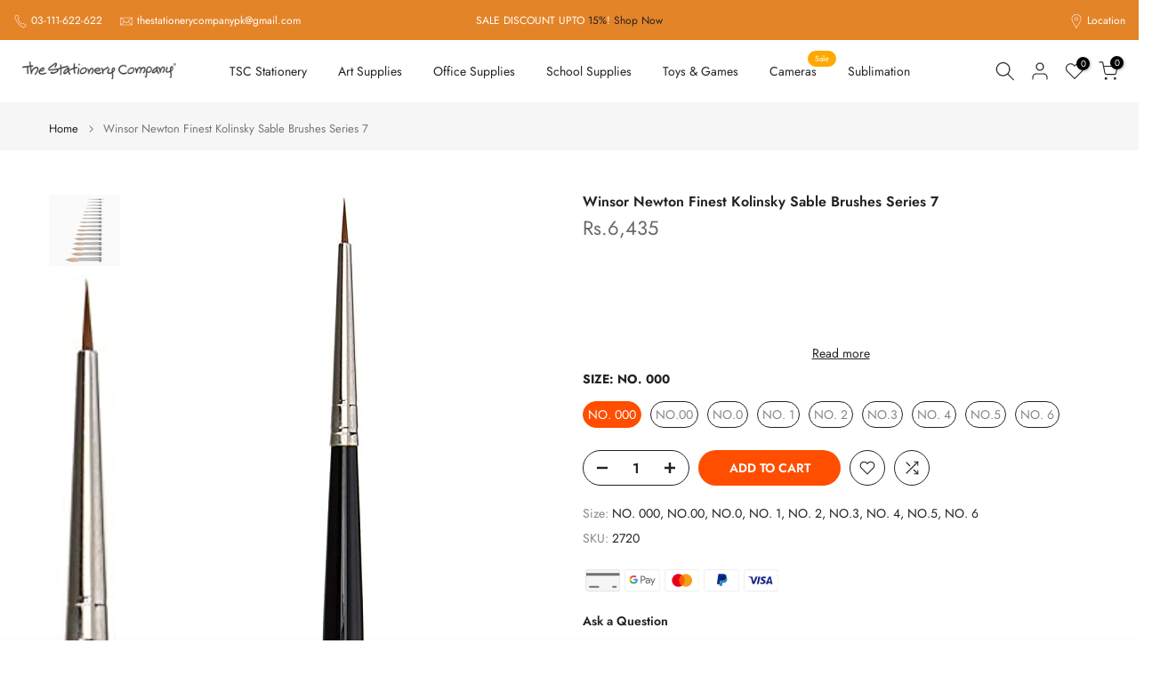

--- FILE ---
content_type: text/html; charset=utf-8
request_url: https://www.thestationerycompany.pk/products/winsor-newton-finest-kolinsky-sable-brushes-series-7
body_size: 47004
content:
<!doctype html><html class="t4sp-theme t4s-wrapper__full_width hdt-reveal-in-view rtl_false swatch_color_style_2 pr_border_style_1 pr_img_effect_2 enable_eff_img1_true badge_shape_1 css_for_wis_app_true shadow_round_img_false t4s-header__inline is-remove-unavai-2 t4_compare_true t4s-cart-count-0 t4s-pr-ellipsis-false
 no-js" lang="en">
  <head>
    <meta charset="utf-8">
    <meta http-equiv="X-UA-Compatible" content="IE=edge">
    <meta name="viewport" content="width=device-width, initial-scale=1, height=device-height, minimum-scale=1.0, maximum-scale=1.0">
    <meta name="theme-color" content="#fff">
    <link rel="canonical" href="https://www.thestationerycompany.pk/products/winsor-newton-finest-kolinsky-sable-brushes-series-7">
    <link rel="preconnect" href="https://cdn.shopify.com" crossorigin><link rel="shortcut icon" type="image/png" href="//www.thestationerycompany.pk/cdn/shop/files/thestationerycompanypk.png?v=1614348237&width=32"><link rel="apple-touch-icon-precomposed" type="image/png" sizes="152x152" href="//www.thestationerycompany.pk/cdn/shop/files/thestationerycompanypk.png?v=1614348237&width=152"><link rel="preconnect" href="https://fonts.shopifycdn.com" crossorigin><title>Winsor Newton Finest Kolinsky Sable Brushes Series 7 &ndash; thestationerycompany.pk</title>
    <meta name="description" content="The World’s Finest Water Color Brush - for artists who appreciate exquisite quality and longevity, there is no other brush than the Winsor &amp;amp; Newton Series 7. Point – having a crisp point and maintaining that during use. Snap &amp;amp; Spring – the brush snaps back crisply into shape with the right degree of spring to a"><meta name="keywords" content="Winsor Newton Finest Kolinsky Sable Brushes Series 7, thestationerycompany.pk, www.thestationerycompany.pk"/><meta name="author" content="The4">

<meta property="og:site_name" content="thestationerycompany.pk">
<meta property="og:url" content="https://www.thestationerycompany.pk/products/winsor-newton-finest-kolinsky-sable-brushes-series-7">
<meta property="og:title" content="Winsor Newton Finest Kolinsky Sable Brushes Series 7">
<meta property="og:type" content="product">
<meta property="og:description" content="The World’s Finest Water Color Brush - for artists who appreciate exquisite quality and longevity, there is no other brush than the Winsor &amp;amp; Newton Series 7. Point – having a crisp point and maintaining that during use. Snap &amp;amp; Spring – the brush snaps back crisply into shape with the right degree of spring to a"><meta property="og:image" content="http://www.thestationerycompany.pk/cdn/shop/products/Winsor-Newton-Finest-Kolinsky-Sable-Brushes-Series-7.png?v=1603179743">
  <meta property="og:image:secure_url" content="https://www.thestationerycompany.pk/cdn/shop/products/Winsor-Newton-Finest-Kolinsky-Sable-Brushes-Series-7.png?v=1603179743">
  <meta property="og:image:width" content="800">
  <meta property="og:image:height" content="800"><meta property="og:price:amount" content="6,435">
  <meta property="og:price:currency" content="PKR"><meta name="twitter:card" content="summary_large_image">
<meta name="twitter:title" content="Winsor Newton Finest Kolinsky Sable Brushes Series 7">
<meta name="twitter:description" content="The World’s Finest Water Color Brush - for artists who appreciate exquisite quality and longevity, there is no other brush than the Winsor &amp;amp; Newton Series 7. Point – having a crisp point and maintaining that during use. Snap &amp;amp; Spring – the brush snaps back crisply into shape with the right degree of spring to a"><script src="//www.thestationerycompany.pk/cdn/shop/t/10/assets/lazysizes.min.js?v=19113999703148210021746342917" async="async"></script>
    <script src="//www.thestationerycompany.pk/cdn/shop/t/10/assets/global.min.js?v=152447882426438715411746342917" defer="defer"></script>
    <script>window.performance && window.performance.mark && window.performance.mark('shopify.content_for_header.start');</script><meta name="google-site-verification" content="Vcs7ZxkcZX2gOuyE2_xExS23Qx3Il9RjPZUgTpMgSIc">
<meta name="google-site-verification" content="q5RfVhVWYhG2_wKyJ4jhXYHV838R0r5N29mjwO304Sg">
<meta id="shopify-digital-wallet" name="shopify-digital-wallet" content="/29082714190/digital_wallets/dialog">
<link rel="alternate" type="application/json+oembed" href="https://www.thestationerycompany.pk/products/winsor-newton-finest-kolinsky-sable-brushes-series-7.oembed">
<script async="async" src="/checkouts/internal/preloads.js?locale=en-PK"></script>
<script id="shopify-features" type="application/json">{"accessToken":"84cd20369f6b5a5c1b7a899cdf4d5068","betas":["rich-media-storefront-analytics"],"domain":"www.thestationerycompany.pk","predictiveSearch":true,"shopId":29082714190,"locale":"en"}</script>
<script>var Shopify = Shopify || {};
Shopify.shop = "the-stationery-company.myshopify.com";
Shopify.locale = "en";
Shopify.currency = {"active":"PKR","rate":"1.0"};
Shopify.country = "PK";
Shopify.theme = {"name":"kalles-v4-3-7-1-official","id":178182783261,"schema_name":"Kalles","schema_version":"4.3.7.1","theme_store_id":null,"role":"main"};
Shopify.theme.handle = "null";
Shopify.theme.style = {"id":null,"handle":null};
Shopify.cdnHost = "www.thestationerycompany.pk/cdn";
Shopify.routes = Shopify.routes || {};
Shopify.routes.root = "/";</script>
<script type="module">!function(o){(o.Shopify=o.Shopify||{}).modules=!0}(window);</script>
<script>!function(o){function n(){var o=[];function n(){o.push(Array.prototype.slice.apply(arguments))}return n.q=o,n}var t=o.Shopify=o.Shopify||{};t.loadFeatures=n(),t.autoloadFeatures=n()}(window);</script>
<script id="shop-js-analytics" type="application/json">{"pageType":"product"}</script>
<script defer="defer" async type="module" src="//www.thestationerycompany.pk/cdn/shopifycloud/shop-js/modules/v2/client.init-shop-cart-sync_BdyHc3Nr.en.esm.js"></script>
<script defer="defer" async type="module" src="//www.thestationerycompany.pk/cdn/shopifycloud/shop-js/modules/v2/chunk.common_Daul8nwZ.esm.js"></script>
<script type="module">
  await import("//www.thestationerycompany.pk/cdn/shopifycloud/shop-js/modules/v2/client.init-shop-cart-sync_BdyHc3Nr.en.esm.js");
await import("//www.thestationerycompany.pk/cdn/shopifycloud/shop-js/modules/v2/chunk.common_Daul8nwZ.esm.js");

  window.Shopify.SignInWithShop?.initShopCartSync?.({"fedCMEnabled":true,"windoidEnabled":true});

</script>
<script>(function() {
  var isLoaded = false;
  function asyncLoad() {
    if (isLoaded) return;
    isLoaded = true;
    var urls = ["https:\/\/disable-click.crucialcommerceapps.com\/appJS?shop=the-stationery-company.myshopify.com","https:\/\/assets.loopclub.io\/recommendations\/storefront\/js\/personalized-recommendations-v1.js?shop=the-stationery-company.myshopify.com","https:\/\/chimpstatic.com\/mcjs-connected\/js\/users\/52c707d7699184478a8cca0a4\/cacb1ae5a9cf55e040d8706dd.js?shop=the-stationery-company.myshopify.com","https:\/\/cdn.shopify.com\/s\/files\/1\/0290\/8271\/4190\/t\/8\/assets\/rev_29082714190.js?v=1715419493\u0026shop=the-stationery-company.myshopify.com","https:\/\/cdn.pushowl.com\/latest\/sdks\/pushowl-shopify.js?subdomain=the-stationery-company\u0026environment=production\u0026guid=dadeb6dd-5a83-4381-bad0-d94bfcc103f0\u0026shop=the-stationery-company.myshopify.com"];
    for (var i = 0; i < urls.length; i++) {
      var s = document.createElement('script');
      s.type = 'text/javascript';
      s.async = true;
      s.src = urls[i];
      var x = document.getElementsByTagName('script')[0];
      x.parentNode.insertBefore(s, x);
    }
  };
  if(window.attachEvent) {
    window.attachEvent('onload', asyncLoad);
  } else {
    window.addEventListener('load', asyncLoad, false);
  }
})();</script>
<script id="__st">var __st={"a":29082714190,"offset":18000,"reqid":"3e50cab1-a688-49a7-ac17-be5e5bfa2e7c-1769005656","pageurl":"www.thestationerycompany.pk\/products\/winsor-newton-finest-kolinsky-sable-brushes-series-7","u":"0aa4cd62c3b0","p":"product","rtyp":"product","rid":4759708434510};</script>
<script>window.ShopifyPaypalV4VisibilityTracking = true;</script>
<script id="captcha-bootstrap">!function(){'use strict';const t='contact',e='account',n='new_comment',o=[[t,t],['blogs',n],['comments',n],[t,'customer']],c=[[e,'customer_login'],[e,'guest_login'],[e,'recover_customer_password'],[e,'create_customer']],r=t=>t.map((([t,e])=>`form[action*='/${t}']:not([data-nocaptcha='true']) input[name='form_type'][value='${e}']`)).join(','),a=t=>()=>t?[...document.querySelectorAll(t)].map((t=>t.form)):[];function s(){const t=[...o],e=r(t);return a(e)}const i='password',u='form_key',d=['recaptcha-v3-token','g-recaptcha-response','h-captcha-response',i],f=()=>{try{return window.sessionStorage}catch{return}},m='__shopify_v',_=t=>t.elements[u];function p(t,e,n=!1){try{const o=window.sessionStorage,c=JSON.parse(o.getItem(e)),{data:r}=function(t){const{data:e,action:n}=t;return t[m]||n?{data:e,action:n}:{data:t,action:n}}(c);for(const[e,n]of Object.entries(r))t.elements[e]&&(t.elements[e].value=n);n&&o.removeItem(e)}catch(o){console.error('form repopulation failed',{error:o})}}const l='form_type',E='cptcha';function T(t){t.dataset[E]=!0}const w=window,h=w.document,L='Shopify',v='ce_forms',y='captcha';let A=!1;((t,e)=>{const n=(g='f06e6c50-85a8-45c8-87d0-21a2b65856fe',I='https://cdn.shopify.com/shopifycloud/storefront-forms-hcaptcha/ce_storefront_forms_captcha_hcaptcha.v1.5.2.iife.js',D={infoText:'Protected by hCaptcha',privacyText:'Privacy',termsText:'Terms'},(t,e,n)=>{const o=w[L][v],c=o.bindForm;if(c)return c(t,g,e,D).then(n);var r;o.q.push([[t,g,e,D],n]),r=I,A||(h.body.append(Object.assign(h.createElement('script'),{id:'captcha-provider',async:!0,src:r})),A=!0)});var g,I,D;w[L]=w[L]||{},w[L][v]=w[L][v]||{},w[L][v].q=[],w[L][y]=w[L][y]||{},w[L][y].protect=function(t,e){n(t,void 0,e),T(t)},Object.freeze(w[L][y]),function(t,e,n,w,h,L){const[v,y,A,g]=function(t,e,n){const i=e?o:[],u=t?c:[],d=[...i,...u],f=r(d),m=r(i),_=r(d.filter((([t,e])=>n.includes(e))));return[a(f),a(m),a(_),s()]}(w,h,L),I=t=>{const e=t.target;return e instanceof HTMLFormElement?e:e&&e.form},D=t=>v().includes(t);t.addEventListener('submit',(t=>{const e=I(t);if(!e)return;const n=D(e)&&!e.dataset.hcaptchaBound&&!e.dataset.recaptchaBound,o=_(e),c=g().includes(e)&&(!o||!o.value);(n||c)&&t.preventDefault(),c&&!n&&(function(t){try{if(!f())return;!function(t){const e=f();if(!e)return;const n=_(t);if(!n)return;const o=n.value;o&&e.removeItem(o)}(t);const e=Array.from(Array(32),(()=>Math.random().toString(36)[2])).join('');!function(t,e){_(t)||t.append(Object.assign(document.createElement('input'),{type:'hidden',name:u})),t.elements[u].value=e}(t,e),function(t,e){const n=f();if(!n)return;const o=[...t.querySelectorAll(`input[type='${i}']`)].map((({name:t})=>t)),c=[...d,...o],r={};for(const[a,s]of new FormData(t).entries())c.includes(a)||(r[a]=s);n.setItem(e,JSON.stringify({[m]:1,action:t.action,data:r}))}(t,e)}catch(e){console.error('failed to persist form',e)}}(e),e.submit())}));const S=(t,e)=>{t&&!t.dataset[E]&&(n(t,e.some((e=>e===t))),T(t))};for(const o of['focusin','change'])t.addEventListener(o,(t=>{const e=I(t);D(e)&&S(e,y())}));const B=e.get('form_key'),M=e.get(l),P=B&&M;t.addEventListener('DOMContentLoaded',(()=>{const t=y();if(P)for(const e of t)e.elements[l].value===M&&p(e,B);[...new Set([...A(),...v().filter((t=>'true'===t.dataset.shopifyCaptcha))])].forEach((e=>S(e,t)))}))}(h,new URLSearchParams(w.location.search),n,t,e,['guest_login'])})(!0,!0)}();</script>
<script integrity="sha256-4kQ18oKyAcykRKYeNunJcIwy7WH5gtpwJnB7kiuLZ1E=" data-source-attribution="shopify.loadfeatures" defer="defer" src="//www.thestationerycompany.pk/cdn/shopifycloud/storefront/assets/storefront/load_feature-a0a9edcb.js" crossorigin="anonymous"></script>
<script data-source-attribution="shopify.dynamic_checkout.dynamic.init">var Shopify=Shopify||{};Shopify.PaymentButton=Shopify.PaymentButton||{isStorefrontPortableWallets:!0,init:function(){window.Shopify.PaymentButton.init=function(){};var t=document.createElement("script");t.src="https://www.thestationerycompany.pk/cdn/shopifycloud/portable-wallets/latest/portable-wallets.en.js",t.type="module",document.head.appendChild(t)}};
</script>
<script data-source-attribution="shopify.dynamic_checkout.buyer_consent">
  function portableWalletsHideBuyerConsent(e){var t=document.getElementById("shopify-buyer-consent"),n=document.getElementById("shopify-subscription-policy-button");t&&n&&(t.classList.add("hidden"),t.setAttribute("aria-hidden","true"),n.removeEventListener("click",e))}function portableWalletsShowBuyerConsent(e){var t=document.getElementById("shopify-buyer-consent"),n=document.getElementById("shopify-subscription-policy-button");t&&n&&(t.classList.remove("hidden"),t.removeAttribute("aria-hidden"),n.addEventListener("click",e))}window.Shopify?.PaymentButton&&(window.Shopify.PaymentButton.hideBuyerConsent=portableWalletsHideBuyerConsent,window.Shopify.PaymentButton.showBuyerConsent=portableWalletsShowBuyerConsent);
</script>
<script data-source-attribution="shopify.dynamic_checkout.cart.bootstrap">document.addEventListener("DOMContentLoaded",(function(){function t(){return document.querySelector("shopify-accelerated-checkout-cart, shopify-accelerated-checkout")}if(t())Shopify.PaymentButton.init();else{new MutationObserver((function(e,n){t()&&(Shopify.PaymentButton.init(),n.disconnect())})).observe(document.body,{childList:!0,subtree:!0})}}));
</script>

<script>window.performance && window.performance.mark && window.performance.mark('shopify.content_for_header.end');</script>
<link rel="preload" as="font" href="//www.thestationerycompany.pk/cdn/fonts/jost/jost_n4.d47a1b6347ce4a4c9f437608011273009d91f2b7.woff2" type="font/woff2" crossorigin><link rel="preload" as="font" href="//www.thestationerycompany.pk/cdn/fonts/jost/jost_n4.d47a1b6347ce4a4c9f437608011273009d91f2b7.woff2" type="font/woff2" crossorigin><link rel="preload" as="font" href="//www.thestationerycompany.pk/cdn/fonts/jost/jost_n4.d47a1b6347ce4a4c9f437608011273009d91f2b7.woff2" type="font/woff2" crossorigin><link href="//www.thestationerycompany.pk/cdn/shop/t/10/assets/base.css?v=177167388552361293531746342917" rel="stylesheet" type="text/css" media="all" /><style data-shopify>@font-face {
  font-family: Jost;
  font-weight: 100;
  font-style: normal;
  font-display: swap;
  src: url("//www.thestationerycompany.pk/cdn/fonts/jost/jost_n1.546362ec0aa4045fdc2721192f7d2462716cc7d1.woff2") format("woff2"),
       url("//www.thestationerycompany.pk/cdn/fonts/jost/jost_n1.9b0529f29bfd479cc9556e047a2bf95152767216.woff") format("woff");
}
@font-face {
  font-family: Jost;
  font-weight: 100;
  font-style: italic;
  font-display: swap;
  src: url("//www.thestationerycompany.pk/cdn/fonts/jost/jost_i1.7b0ff29ba95029edc5dd0df19002b72e6077fc6b.woff2") format("woff2"),
       url("//www.thestationerycompany.pk/cdn/fonts/jost/jost_i1.7acf1f4df24d6c94874ab29dbc10ddec8b9782ca.woff") format("woff");
}
@font-face {
  font-family: Jost;
  font-weight: 200;
  font-style: normal;
  font-display: swap;
  src: url("//www.thestationerycompany.pk/cdn/fonts/jost/jost_n2.7cf1d5ada8e7e487a344a1a211c13526576e9c10.woff2") format("woff2"),
       url("//www.thestationerycompany.pk/cdn/fonts/jost/jost_n2.14a8a4441af24e1b5d8eda76eb6dd1ab6bfedf1f.woff") format("woff");
}
@font-face {
  font-family: Jost;
  font-weight: 200;
  font-style: italic;
  font-display: swap;
  src: url("//www.thestationerycompany.pk/cdn/fonts/jost/jost_i2.007e8477891007f859cef1c7d7598297ed5cbf7e.woff2") format("woff2"),
       url("//www.thestationerycompany.pk/cdn/fonts/jost/jost_i2.0a4291167079107154175e3d8634fb971f240b66.woff") format("woff");
}
@font-face {
  font-family: Jost;
  font-weight: 300;
  font-style: normal;
  font-display: swap;
  src: url("//www.thestationerycompany.pk/cdn/fonts/jost/jost_n3.a5df7448b5b8c9a76542f085341dff794ff2a59d.woff2") format("woff2"),
       url("//www.thestationerycompany.pk/cdn/fonts/jost/jost_n3.882941f5a26d0660f7dd135c08afc57fc6939a07.woff") format("woff");
}
@font-face {
  font-family: Jost;
  font-weight: 300;
  font-style: italic;
  font-display: swap;
  src: url("//www.thestationerycompany.pk/cdn/fonts/jost/jost_i3.8d4e97d98751190bb5824cdb405ec5b0049a74c0.woff2") format("woff2"),
       url("//www.thestationerycompany.pk/cdn/fonts/jost/jost_i3.1b7a65a16099fd3de6fdf1255c696902ed952195.woff") format("woff");
}
@font-face {
  font-family: Jost;
  font-weight: 400;
  font-style: normal;
  font-display: swap;
  src: url("//www.thestationerycompany.pk/cdn/fonts/jost/jost_n4.d47a1b6347ce4a4c9f437608011273009d91f2b7.woff2") format("woff2"),
       url("//www.thestationerycompany.pk/cdn/fonts/jost/jost_n4.791c46290e672b3f85c3d1c651ef2efa3819eadd.woff") format("woff");
}
@font-face {
  font-family: Jost;
  font-weight: 400;
  font-style: italic;
  font-display: swap;
  src: url("//www.thestationerycompany.pk/cdn/fonts/jost/jost_i4.b690098389649750ada222b9763d55796c5283a5.woff2") format("woff2"),
       url("//www.thestationerycompany.pk/cdn/fonts/jost/jost_i4.fd766415a47e50b9e391ae7ec04e2ae25e7e28b0.woff") format("woff");
}
@font-face {
  font-family: Jost;
  font-weight: 500;
  font-style: normal;
  font-display: swap;
  src: url("//www.thestationerycompany.pk/cdn/fonts/jost/jost_n5.7c8497861ffd15f4e1284cd221f14658b0e95d61.woff2") format("woff2"),
       url("//www.thestationerycompany.pk/cdn/fonts/jost/jost_n5.fb6a06896db583cc2df5ba1b30d9c04383119dd9.woff") format("woff");
}
@font-face {
  font-family: Jost;
  font-weight: 500;
  font-style: italic;
  font-display: swap;
  src: url("//www.thestationerycompany.pk/cdn/fonts/jost/jost_i5.a6c7dbde35f2b89f8461eacda9350127566e5d51.woff2") format("woff2"),
       url("//www.thestationerycompany.pk/cdn/fonts/jost/jost_i5.2b58baee736487eede6bcdb523ca85eea2418357.woff") format("woff");
}
@font-face {
  font-family: Jost;
  font-weight: 600;
  font-style: normal;
  font-display: swap;
  src: url("//www.thestationerycompany.pk/cdn/fonts/jost/jost_n6.ec1178db7a7515114a2d84e3dd680832b7af8b99.woff2") format("woff2"),
       url("//www.thestationerycompany.pk/cdn/fonts/jost/jost_n6.b1178bb6bdd3979fef38e103a3816f6980aeaff9.woff") format("woff");
}
@font-face {
  font-family: Jost;
  font-weight: 600;
  font-style: italic;
  font-display: swap;
  src: url("//www.thestationerycompany.pk/cdn/fonts/jost/jost_i6.9af7e5f39e3a108c08f24047a4276332d9d7b85e.woff2") format("woff2"),
       url("//www.thestationerycompany.pk/cdn/fonts/jost/jost_i6.2bf310262638f998ed206777ce0b9a3b98b6fe92.woff") format("woff");
}
@font-face {
  font-family: Jost;
  font-weight: 700;
  font-style: normal;
  font-display: swap;
  src: url("//www.thestationerycompany.pk/cdn/fonts/jost/jost_n7.921dc18c13fa0b0c94c5e2517ffe06139c3615a3.woff2") format("woff2"),
       url("//www.thestationerycompany.pk/cdn/fonts/jost/jost_n7.cbfc16c98c1e195f46c536e775e4e959c5f2f22b.woff") format("woff");
}
@font-face {
  font-family: Jost;
  font-weight: 700;
  font-style: italic;
  font-display: swap;
  src: url("//www.thestationerycompany.pk/cdn/fonts/jost/jost_i7.d8201b854e41e19d7ed9b1a31fe4fe71deea6d3f.woff2") format("woff2"),
       url("//www.thestationerycompany.pk/cdn/fonts/jost/jost_i7.eae515c34e26b6c853efddc3fc0c552e0de63757.woff") format("woff");
}
@font-face {
  font-family: Jost;
  font-weight: 800;
  font-style: normal;
  font-display: swap;
  src: url("//www.thestationerycompany.pk/cdn/fonts/jost/jost_n8.3cf5e98b5ecbf822f9fccf0e49e49a03e21bd8ac.woff2") format("woff2"),
       url("//www.thestationerycompany.pk/cdn/fonts/jost/jost_n8.dbe90b7c788249ac8931bcf34b35a1a9cdfaf184.woff") format("woff");
}
@font-face {
  font-family: Jost;
  font-weight: 800;
  font-style: italic;
  font-display: swap;
  src: url("//www.thestationerycompany.pk/cdn/fonts/jost/jost_i8.c9686e83cd2cfb3a5bd986d83933736a3315b2e8.woff2") format("woff2"),
       url("//www.thestationerycompany.pk/cdn/fonts/jost/jost_i8.525974c10da834b988c3927fcde002d48ad15cb1.woff") format("woff");
}
@font-face {
  font-family: Jost;
  font-weight: 900;
  font-style: normal;
  font-display: swap;
  src: url("//www.thestationerycompany.pk/cdn/fonts/jost/jost_n9.cd269fa9adcae864ab1df15826ceb2fd310a3d4a.woff2") format("woff2"),
       url("//www.thestationerycompany.pk/cdn/fonts/jost/jost_n9.fd15e8012129a3f22bd292bf1f8b87a15f894bd5.woff") format("woff");
}
@font-face {
  font-family: Jost;
  font-weight: 900;
  font-style: italic;
  font-display: swap;
  src: url("//www.thestationerycompany.pk/cdn/fonts/jost/jost_i9.3941bc20c8f9c90d77754a7e7be88c3535a78aee.woff2") format("woff2"),
       url("//www.thestationerycompany.pk/cdn/fonts/jost/jost_i9.5024ac18628c0cf54c1d7bb7af18af95d9fa0ef9.woff") format("woff");
}
:root {
        
         /* CSS Variables */
        --wrapper-mw      : 1420px;
        --font-family-1   : Jost, sans-serif;;
        --font-family-2   : Jost, sans-serif;;
        --font-family-3   : Jost, sans-serif;;
        --font-body-family   : Jost, sans-serif;;
        --font-heading-family: Jost, sans-serif;;
       
        
        --t4s-success-color       : #428445;
        --t4s-success-color-rgb   : 66, 132, 69;
        --t4s-warning-color       : #e0b252;
        --t4s-warning-color-rgb   : 224, 178, 82;
        --t4s-error-color         : #EB001B;
        --t4s-error-color-rgb     : 235, 0, 27;
        --t4s-light-color         : #ffffff;
        --t4s-dark-color          : #222222;
        --t4s-highlight-color     : #ec0101;
        --t4s-tooltip-background  : #ff4e00;
        --t4s-tooltip-color       : #fff;
        --primary-sw-color        : #ff4e00;
        --primary-sw-color-rgb    : 255, 78, 0;
        --border-sw-color         : #222222;
        --secondary-sw-color      : #878787;
        --primary-price-color     : #ec0101;
        --secondary-price-color   : #878787;
        
        --t4s-body-background     : #fff;
        --text-color              : #878787;
        --text-color-rgb          : 135, 135, 135;
        --heading-color           : #222222;
        --accent-color            : #ff4e00;
        --accent-color-rgb        : 255, 78, 0;
        --accent-color-darken     : #b33700;
        --accent-color-hover      : var(--accent-color-darken);
        --secondary-color         : #222;
        --secondary-color-rgb     : 34, 34, 34;
        --link-color              : #878787;
        --link-color-hover        : #ff4e00;
        --border-color            : #ddd;
        --border-color-rgb        : 221, 221, 221;
        --border-primary-color    : #333;
        --button-background       : #ff4e00;
        --button-color            : #fff;
        --button-background-hover : #ff4e00;
        --button-color-hover      : #fff;

        --sale-badge-background    : #ff4e00;
        --sale-badge-color         : #fff;
        --new-badge-background     : #109533;
        --new-badge-color          : #fff;
        --preorder-badge-background: #0774d7;
        --preorder-badge-color     : #fff;
        --soldout-badge-background : #999999;
        --soldout-badge-color      : #fff;
        --custom-badge-background  : #00A500;
        --custom-badge-color       : #fff;/* Shopify related variables */
        --payment-terms-background-color: ;
        
        --lz-background: #f5f5f5;
        --lz-img: url("//www.thestationerycompany.pk/cdn/shop/t/10/assets/t4s_loader.svg?v=32871163453683472201746976454");}

    html {
      font-size: 62.5%;
      height: 100%;
    }

    body {
      margin: 0;
      overflow-x: hidden;
      font-size:14px;
      letter-spacing: 0px;
      color: var(--text-color);
      font-family: var(--font-body-family);
      line-height: 1.7;
      font-weight: 400;
      -webkit-font-smoothing: auto;
      -moz-osx-font-smoothing: auto;
    }
    /*
    @media screen and (min-width: 750px) {
      body {
        font-size: 1.6rem;
      }
    }
    */

    h1, h2, h3, h4, h5, h6, .t4s_as_title {
      color: var(--heading-color);
      font-family: var(--font-heading-family);
      line-height: 1.4;
      font-weight: 600;
      letter-spacing: 0px;
    }
    h1 { font-size: 37px }
    h2 { font-size: 29px }
    h3 { font-size: 23px }
    h4 { font-size: 18px }
    h5 { font-size: 17px }
    h6 { font-size: 15.5px }
    a,.t4s_as_link {
      /* font-family: var(--font-link-family); */
      color: var(--link-color);
    }
    a:hover,.t4s_as_link:hover {
      color: var(--link-color-hover);
    }
    button,
    input,
    optgroup,
    select,
    textarea {
      border-color: var(--border-color);
    }
    .t4s_as_button,
    button,
    input[type="button"]:not(.t4s-btn),
    input[type="reset"],
    input[type="submit"]:not(.t4s-btn) {
      font-family: var(--font-button-family);
      color: var(--button-color);
      background-color: var(--button-background);
      border-color: var(--button-background);
    }
    .t4s_as_button:hover,
    button:hover,
    input[type="button"]:not(.t4s-btn):hover, 
    input[type="reset"]:hover,
    input[type="submit"]:not(.t4s-btn):hover  {
      color: var(--button-color-hover);
      background-color: var(--button-background-hover);
      border-color: var(--button-background-hover);
    }
    
    .t4s-cp,.t4s-color-accent { color : var(--accent-color) }.t4s-ct,.t4s-color-text { color : var(--text-color) }.t4s-ch,.t4ss-color-heading { color : var(--heading-color) }.t4s-csecondary { color : var(--secondary-color) }
    
    .t4s-fnt-fm-1 {
      font-family: var(--font-family-1) !important;
    }
    .t4s-fnt-fm-2 {
      font-family: var(--font-family-2) !important;
    }
    .t4s-fnt-fm-3 {
      font-family: var(--font-family-3) !important;
    }
    .t4s-cr {
        color: var(--t4s-highlight-color);
    }
    .t4s-price__sale { color: var(--primary-price-color); }.t4s-fix-overflow.t4s-row { max-width: 100vw;margin-left: auto;margin-right: auto;}.lazyloadt4s-opt {opacity: 1 !important;transition: opacity 0s, transform 1s !important;}.t4s-d-block {display: block;}.t4s-d-none {display: none;}@media (min-width: 768px) {.t4s-d-md-block {display: block;}.t4s-d-md-none {display: none; }}@media (min-width: 1025px) {.t4s-d-lg-block {display: block;}.t4s-d-lg-none {display: none; }}@media (prefers-reduced-motion: no-preference) {
    :root {
    --duration-extra-long: .6s;
    --ease-out-slow: cubic-bezier(0, 0, .3, 1);
    --animation-slide-in: revealSlideIn var(--duration-extra-long) var(--ease-out-slow) forwards;
    --animation-fade-in: reveaFadeIn var(--duration-extra-long)  var(--ease-out-slow);
    }

    .hdt-reveal-in-view :where([hdt-reveal="fade-in"], [hdt-reveal="slide-in"]):not([animationend]) {
      opacity: .01;
    }

    .hdt-reveal-in-view [hdt-reveal="slide-in"]:not([animationend]) {
      transform: translateY(2rem);
    }

    .hdt-reveal-in-view [hdt-reveal="fade-in"]:not(.hdt-reveal--offscreen, [animationend]) {
      opacity: 1;
      animation: var(--animation-fade-in);
    }

    .hdt-reveal-in-view [hdt-reveal="slide-in"]:not(.hdt-reveal--offscreen, [animationend]) {
      animation: var(--animation-slide-in);
      animation-delay: calc(var(--animation-order, 0) * 75ms);
    }.hdt-reveal-in-view .flickityt4s:not(.flickityt4s-enabled) [hdt-reveal="fade-in"],
    .hdt-reveal-in-view .flickityt4s:not(.flickityt4s-enabled) [hdt-reveal="slide-in"] {
      animation-iteration-count: 0;
    }
    .hdt-reveal-in-view .flickityt4s.t4s-enabled:not(.flickityt4s-enabled) [hdt-reveal="fade-in"],
    .hdt-reveal-in-view .flickityt4s.t4s-enabled:not(.flickityt4s-enabled) [hdt-reveal="slide-in"] {
      animation-iteration-count: 1;
    }
    @media (min-width:768px){
      .hdt-reveal-in-view .flickityt4s.carousel-disable-md:not(.flickityt4s-enabled) [hdt-reveal="fade-in"],
      .hdt-reveal-in-view .flickityt4s.carousel-disable-md:not(.flickityt4s-enabled) [hdt-reveal="slide-in"] {
        animation-iteration-count: 1;
      }
    }

    .hdt-reveal-in-view :where([hdt-reveal="fade-in"].hdt-reveal--design-mode, [hdt-reveal="slide-in"].hdt-reveal--design-mode, [hdt-reveal]:not(.hdt-reveal--offscreen).hdt-reveal--cancel):not([animationend]) {
      opacity: 1;
      animation: none;
      transition: none;
    }

    .hdt-reveal-in-view [hdt-reveal="slide-in"]:not([animationend]).hdt-reveal--design-mode {
      transform: translateY(0);
    }

    @keyframes revealSlideIn {
      from {
        transform: translateY(2rem);
        opacity: 0.01;
      }
      to {
        transform: translateY(0);
        opacity: 1;
      }
    }

    @keyframes reveaFadeIn {
      from {
        opacity: 0.01;
      }
      to {
        opacity: 1;
      }
    }
  }</style><script>
  const isBehaviorSmooth = 'scrollBehavior' in document.documentElement.style && getComputedStyle(document.documentElement).scrollBehavior === 'smooth';
  const t4sXMLHttpRequest = window.XMLHttpRequest, documentElementT4s = document.documentElement; documentElementT4s.className = documentElementT4s.className.replace('no-js', 'js');function loadImageT4s(_this) { _this.classList.add('lazyloadt4sed')};(function() { const matchMediaHoverT4s = (window.matchMedia('(-moz-touch-enabled: 1), (hover: none)')).matches; documentElementT4s.className += ((window.CSS && window.CSS.supports('(position: sticky) or (position: -webkit-sticky)')) ? ' t4sp-sticky' : ' t4sp-no-sticky'); documentElementT4s.className += matchMediaHoverT4s ? ' t4sp-no-hover' : ' t4sp-hover'; window.onpageshow = function() { if (performance.navigation.type === 2) {document.dispatchEvent(new CustomEvent('cart:refresh'))} }; if (!matchMediaHoverT4s && window.width > 1024) { document.addEventListener('mousemove', function(evt) { documentElementT4s.classList.replace('t4sp-no-hover','t4sp-hover'); document.dispatchEvent(new CustomEvent('theme:hover')); }, {once : true} ); } }());</script><script>const RevealT4s=function(){const e="hdt-reveal",n=e+"--offscreen",t=e+"--cancel",s=e=>{const n=e.target;n.isAnimationend&&(n.setAttribute("animationend",""),n.removeEventListener("animationend",s))};function o(e,o){e.forEach((e,r)=>{const i=e.target;i.setAttribute("observed",""),e.isIntersecting?(i.isUnobserve=!0,i.classList.contains(n)&&i.classList.remove(n),o.unobserve(i)):i.isUnobserve||(i.classList.add(n),i.classList.remove(t)),i.isAnimationend=!0,i.addEventListener("animationend",s)})}return function(n=document,t=!1){const s=Array.from(n.querySelectorAll(`[${e}]:not([observed])`));if(0===s.length)return;if(t)return void s.forEach(n=>{n.classList.add(e+"--design-mode")});const r=new IntersectionObserver(o,{rootMargin:"0px 0px -50px 0px"});s.forEach(e=>r.observe(e))}}();window.matchMedia("(prefers-reduced-motion: no-preference)").matches&&(window.addEventListener("DOMContentLoaded",()=>RevealT4s()),Shopify.designMode&&(document.addEventListener("shopify:section:load",e=>RevealT4s(e.target,!0)),document.addEventListener("shopify:section:reorder",()=>RevealT4s(document,!0))));</script><link rel="stylesheet" href="//www.thestationerycompany.pk/cdn/shop/t/10/assets/ecomrise-colors.css?v=47824910511829063421746342917" media="print" onload="this.media='all'"><link href="https://monorail-edge.shopifysvc.com" rel="dns-prefetch">
<script>(function(){if ("sendBeacon" in navigator && "performance" in window) {try {var session_token_from_headers = performance.getEntriesByType('navigation')[0].serverTiming.find(x => x.name == '_s').description;} catch {var session_token_from_headers = undefined;}var session_cookie_matches = document.cookie.match(/_shopify_s=([^;]*)/);var session_token_from_cookie = session_cookie_matches && session_cookie_matches.length === 2 ? session_cookie_matches[1] : "";var session_token = session_token_from_headers || session_token_from_cookie || "";function handle_abandonment_event(e) {var entries = performance.getEntries().filter(function(entry) {return /monorail-edge.shopifysvc.com/.test(entry.name);});if (!window.abandonment_tracked && entries.length === 0) {window.abandonment_tracked = true;var currentMs = Date.now();var navigation_start = performance.timing.navigationStart;var payload = {shop_id: 29082714190,url: window.location.href,navigation_start,duration: currentMs - navigation_start,session_token,page_type: "product"};window.navigator.sendBeacon("https://monorail-edge.shopifysvc.com/v1/produce", JSON.stringify({schema_id: "online_store_buyer_site_abandonment/1.1",payload: payload,metadata: {event_created_at_ms: currentMs,event_sent_at_ms: currentMs}}));}}window.addEventListener('pagehide', handle_abandonment_event);}}());</script>
<script id="web-pixels-manager-setup">(function e(e,d,r,n,o){if(void 0===o&&(o={}),!Boolean(null===(a=null===(i=window.Shopify)||void 0===i?void 0:i.analytics)||void 0===a?void 0:a.replayQueue)){var i,a;window.Shopify=window.Shopify||{};var t=window.Shopify;t.analytics=t.analytics||{};var s=t.analytics;s.replayQueue=[],s.publish=function(e,d,r){return s.replayQueue.push([e,d,r]),!0};try{self.performance.mark("wpm:start")}catch(e){}var l=function(){var e={modern:/Edge?\/(1{2}[4-9]|1[2-9]\d|[2-9]\d{2}|\d{4,})\.\d+(\.\d+|)|Firefox\/(1{2}[4-9]|1[2-9]\d|[2-9]\d{2}|\d{4,})\.\d+(\.\d+|)|Chrom(ium|e)\/(9{2}|\d{3,})\.\d+(\.\d+|)|(Maci|X1{2}).+ Version\/(15\.\d+|(1[6-9]|[2-9]\d|\d{3,})\.\d+)([,.]\d+|)( \(\w+\)|)( Mobile\/\w+|) Safari\/|Chrome.+OPR\/(9{2}|\d{3,})\.\d+\.\d+|(CPU[ +]OS|iPhone[ +]OS|CPU[ +]iPhone|CPU IPhone OS|CPU iPad OS)[ +]+(15[._]\d+|(1[6-9]|[2-9]\d|\d{3,})[._]\d+)([._]\d+|)|Android:?[ /-](13[3-9]|1[4-9]\d|[2-9]\d{2}|\d{4,})(\.\d+|)(\.\d+|)|Android.+Firefox\/(13[5-9]|1[4-9]\d|[2-9]\d{2}|\d{4,})\.\d+(\.\d+|)|Android.+Chrom(ium|e)\/(13[3-9]|1[4-9]\d|[2-9]\d{2}|\d{4,})\.\d+(\.\d+|)|SamsungBrowser\/([2-9]\d|\d{3,})\.\d+/,legacy:/Edge?\/(1[6-9]|[2-9]\d|\d{3,})\.\d+(\.\d+|)|Firefox\/(5[4-9]|[6-9]\d|\d{3,})\.\d+(\.\d+|)|Chrom(ium|e)\/(5[1-9]|[6-9]\d|\d{3,})\.\d+(\.\d+|)([\d.]+$|.*Safari\/(?![\d.]+ Edge\/[\d.]+$))|(Maci|X1{2}).+ Version\/(10\.\d+|(1[1-9]|[2-9]\d|\d{3,})\.\d+)([,.]\d+|)( \(\w+\)|)( Mobile\/\w+|) Safari\/|Chrome.+OPR\/(3[89]|[4-9]\d|\d{3,})\.\d+\.\d+|(CPU[ +]OS|iPhone[ +]OS|CPU[ +]iPhone|CPU IPhone OS|CPU iPad OS)[ +]+(10[._]\d+|(1[1-9]|[2-9]\d|\d{3,})[._]\d+)([._]\d+|)|Android:?[ /-](13[3-9]|1[4-9]\d|[2-9]\d{2}|\d{4,})(\.\d+|)(\.\d+|)|Mobile Safari.+OPR\/([89]\d|\d{3,})\.\d+\.\d+|Android.+Firefox\/(13[5-9]|1[4-9]\d|[2-9]\d{2}|\d{4,})\.\d+(\.\d+|)|Android.+Chrom(ium|e)\/(13[3-9]|1[4-9]\d|[2-9]\d{2}|\d{4,})\.\d+(\.\d+|)|Android.+(UC? ?Browser|UCWEB|U3)[ /]?(15\.([5-9]|\d{2,})|(1[6-9]|[2-9]\d|\d{3,})\.\d+)\.\d+|SamsungBrowser\/(5\.\d+|([6-9]|\d{2,})\.\d+)|Android.+MQ{2}Browser\/(14(\.(9|\d{2,})|)|(1[5-9]|[2-9]\d|\d{3,})(\.\d+|))(\.\d+|)|K[Aa][Ii]OS\/(3\.\d+|([4-9]|\d{2,})\.\d+)(\.\d+|)/},d=e.modern,r=e.legacy,n=navigator.userAgent;return n.match(d)?"modern":n.match(r)?"legacy":"unknown"}(),u="modern"===l?"modern":"legacy",c=(null!=n?n:{modern:"",legacy:""})[u],f=function(e){return[e.baseUrl,"/wpm","/b",e.hashVersion,"modern"===e.buildTarget?"m":"l",".js"].join("")}({baseUrl:d,hashVersion:r,buildTarget:u}),m=function(e){var d=e.version,r=e.bundleTarget,n=e.surface,o=e.pageUrl,i=e.monorailEndpoint;return{emit:function(e){var a=e.status,t=e.errorMsg,s=(new Date).getTime(),l=JSON.stringify({metadata:{event_sent_at_ms:s},events:[{schema_id:"web_pixels_manager_load/3.1",payload:{version:d,bundle_target:r,page_url:o,status:a,surface:n,error_msg:t},metadata:{event_created_at_ms:s}}]});if(!i)return console&&console.warn&&console.warn("[Web Pixels Manager] No Monorail endpoint provided, skipping logging."),!1;try{return self.navigator.sendBeacon.bind(self.navigator)(i,l)}catch(e){}var u=new XMLHttpRequest;try{return u.open("POST",i,!0),u.setRequestHeader("Content-Type","text/plain"),u.send(l),!0}catch(e){return console&&console.warn&&console.warn("[Web Pixels Manager] Got an unhandled error while logging to Monorail."),!1}}}}({version:r,bundleTarget:l,surface:e.surface,pageUrl:self.location.href,monorailEndpoint:e.monorailEndpoint});try{o.browserTarget=l,function(e){var d=e.src,r=e.async,n=void 0===r||r,o=e.onload,i=e.onerror,a=e.sri,t=e.scriptDataAttributes,s=void 0===t?{}:t,l=document.createElement("script"),u=document.querySelector("head"),c=document.querySelector("body");if(l.async=n,l.src=d,a&&(l.integrity=a,l.crossOrigin="anonymous"),s)for(var f in s)if(Object.prototype.hasOwnProperty.call(s,f))try{l.dataset[f]=s[f]}catch(e){}if(o&&l.addEventListener("load",o),i&&l.addEventListener("error",i),u)u.appendChild(l);else{if(!c)throw new Error("Did not find a head or body element to append the script");c.appendChild(l)}}({src:f,async:!0,onload:function(){if(!function(){var e,d;return Boolean(null===(d=null===(e=window.Shopify)||void 0===e?void 0:e.analytics)||void 0===d?void 0:d.initialized)}()){var d=window.webPixelsManager.init(e)||void 0;if(d){var r=window.Shopify.analytics;r.replayQueue.forEach((function(e){var r=e[0],n=e[1],o=e[2];d.publishCustomEvent(r,n,o)})),r.replayQueue=[],r.publish=d.publishCustomEvent,r.visitor=d.visitor,r.initialized=!0}}},onerror:function(){return m.emit({status:"failed",errorMsg:"".concat(f," has failed to load")})},sri:function(e){var d=/^sha384-[A-Za-z0-9+/=]+$/;return"string"==typeof e&&d.test(e)}(c)?c:"",scriptDataAttributes:o}),m.emit({status:"loading"})}catch(e){m.emit({status:"failed",errorMsg:(null==e?void 0:e.message)||"Unknown error"})}}})({shopId: 29082714190,storefrontBaseUrl: "https://www.thestationerycompany.pk",extensionsBaseUrl: "https://extensions.shopifycdn.com/cdn/shopifycloud/web-pixels-manager",monorailEndpoint: "https://monorail-edge.shopifysvc.com/unstable/produce_batch",surface: "storefront-renderer",enabledBetaFlags: ["2dca8a86"],webPixelsConfigList: [{"id":"336331037","configuration":"{\"pixel_id\":\"320824712343464\",\"pixel_type\":\"facebook_pixel\",\"metaapp_system_user_token\":\"-\"}","eventPayloadVersion":"v1","runtimeContext":"OPEN","scriptVersion":"ca16bc87fe92b6042fbaa3acc2fbdaa6","type":"APP","apiClientId":2329312,"privacyPurposes":["ANALYTICS","MARKETING","SALE_OF_DATA"],"dataSharingAdjustments":{"protectedCustomerApprovalScopes":["read_customer_address","read_customer_email","read_customer_name","read_customer_personal_data","read_customer_phone"]}},{"id":"148275485","eventPayloadVersion":"v1","runtimeContext":"LAX","scriptVersion":"1","type":"CUSTOM","privacyPurposes":["ANALYTICS"],"name":"Google Analytics tag (migrated)"},{"id":"shopify-app-pixel","configuration":"{}","eventPayloadVersion":"v1","runtimeContext":"STRICT","scriptVersion":"0450","apiClientId":"shopify-pixel","type":"APP","privacyPurposes":["ANALYTICS","MARKETING"]},{"id":"shopify-custom-pixel","eventPayloadVersion":"v1","runtimeContext":"LAX","scriptVersion":"0450","apiClientId":"shopify-pixel","type":"CUSTOM","privacyPurposes":["ANALYTICS","MARKETING"]}],isMerchantRequest: false,initData: {"shop":{"name":"thestationerycompany.pk","paymentSettings":{"currencyCode":"PKR"},"myshopifyDomain":"the-stationery-company.myshopify.com","countryCode":"PK","storefrontUrl":"https:\/\/www.thestationerycompany.pk"},"customer":null,"cart":null,"checkout":null,"productVariants":[{"price":{"amount":6435.0,"currencyCode":"PKR"},"product":{"title":"Winsor Newton Finest Kolinsky Sable Brushes Series 7","vendor":"The Stationery Company","id":"4759708434510","untranslatedTitle":"Winsor Newton Finest Kolinsky Sable Brushes Series 7","url":"\/products\/winsor-newton-finest-kolinsky-sable-brushes-series-7","type":"Brushes"},"id":"32380391850062","image":{"src":"\/\/www.thestationerycompany.pk\/cdn\/shop\/products\/51QEUQRbSAL._AC_SL1500.jpg?v=1603179746"},"sku":"2720","title":"NO. 000","untranslatedTitle":"NO. 000"},{"price":{"amount":6045.0,"currencyCode":"PKR"},"product":{"title":"Winsor Newton Finest Kolinsky Sable Brushes Series 7","vendor":"The Stationery Company","id":"4759708434510","untranslatedTitle":"Winsor Newton Finest Kolinsky Sable Brushes Series 7","url":"\/products\/winsor-newton-finest-kolinsky-sable-brushes-series-7","type":"Brushes"},"id":"45010379243805","image":{"src":"\/\/www.thestationerycompany.pk\/cdn\/shop\/products\/41zwxgC-dtL._AC_SL1500.jpg?v=1603179749"},"sku":"2721","title":"NO.00","untranslatedTitle":"NO.00"},{"price":{"amount":6435.0,"currencyCode":"PKR"},"product":{"title":"Winsor Newton Finest Kolinsky Sable Brushes Series 7","vendor":"The Stationery Company","id":"4759708434510","untranslatedTitle":"Winsor Newton Finest Kolinsky Sable Brushes Series 7","url":"\/products\/winsor-newton-finest-kolinsky-sable-brushes-series-7","type":"Brushes"},"id":"45010379276573","image":{"src":"\/\/www.thestationerycompany.pk\/cdn\/shop\/products\/41ueAF81NXL._AC_SL1500.jpg?v=1603179752"},"sku":"2722","title":"NO.0","untranslatedTitle":"NO.0"},{"price":{"amount":7020.0,"currencyCode":"PKR"},"product":{"title":"Winsor Newton Finest Kolinsky Sable Brushes Series 7","vendor":"The Stationery Company","id":"4759708434510","untranslatedTitle":"Winsor Newton Finest Kolinsky Sable Brushes Series 7","url":"\/products\/winsor-newton-finest-kolinsky-sable-brushes-series-7","type":"Brushes"},"id":"45010379309341","image":{"src":"\/\/www.thestationerycompany.pk\/cdn\/shop\/products\/41S0slNcCOL._AC.jpg?v=1603179755"},"sku":"2723","title":"NO. 1","untranslatedTitle":"NO. 1"},{"price":{"amount":7995.0,"currencyCode":"PKR"},"product":{"title":"Winsor Newton Finest Kolinsky Sable Brushes Series 7","vendor":"The Stationery Company","id":"4759708434510","untranslatedTitle":"Winsor Newton Finest Kolinsky Sable Brushes Series 7","url":"\/products\/winsor-newton-finest-kolinsky-sable-brushes-series-7","type":"Brushes"},"id":"45010379342109","image":{"src":"\/\/www.thestationerycompany.pk\/cdn\/shop\/products\/51EQvgJYeGL._AC_SL1500.jpg?v=1603179758"},"sku":"2724","title":"NO. 2","untranslatedTitle":"NO. 2"},{"price":{"amount":11115.0,"currencyCode":"PKR"},"product":{"title":"Winsor Newton Finest Kolinsky Sable Brushes Series 7","vendor":"The Stationery Company","id":"4759708434510","untranslatedTitle":"Winsor Newton Finest Kolinsky Sable Brushes Series 7","url":"\/products\/winsor-newton-finest-kolinsky-sable-brushes-series-7","type":"Brushes"},"id":"45010379374877","image":{"src":"\/\/www.thestationerycompany.pk\/cdn\/shop\/products\/51EQvgJYeGL._AC_SL1500.jpg?v=1603179758"},"sku":"2725","title":"NO.3","untranslatedTitle":"NO.3"},{"price":{"amount":14860.0,"currencyCode":"PKR"},"product":{"title":"Winsor Newton Finest Kolinsky Sable Brushes Series 7","vendor":"The Stationery Company","id":"4759708434510","untranslatedTitle":"Winsor Newton Finest Kolinsky Sable Brushes Series 7","url":"\/products\/winsor-newton-finest-kolinsky-sable-brushes-series-7","type":"Brushes"},"id":"45010379407645","image":{"src":"\/\/www.thestationerycompany.pk\/cdn\/shop\/products\/51Fyh8dZSdL._AC_SL1500.jpg?v=1603179760"},"sku":"2726","title":"NO. 4","untranslatedTitle":"NO. 4"},{"price":{"amount":20500.0,"currencyCode":"PKR"},"product":{"title":"Winsor Newton Finest Kolinsky Sable Brushes Series 7","vendor":"The Stationery Company","id":"4759708434510","untranslatedTitle":"Winsor Newton Finest Kolinsky Sable Brushes Series 7","url":"\/products\/winsor-newton-finest-kolinsky-sable-brushes-series-7","type":"Brushes"},"id":"45010379440413","image":{"src":"\/\/www.thestationerycompany.pk\/cdn\/shop\/products\/517Qc_KeY9L._AC_SL1500.jpg?v=1603179763"},"sku":"2727","title":"NO.5","untranslatedTitle":"NO.5"},{"price":{"amount":24500.0,"currencyCode":"PKR"},"product":{"title":"Winsor Newton Finest Kolinsky Sable Brushes Series 7","vendor":"The Stationery Company","id":"4759708434510","untranslatedTitle":"Winsor Newton Finest Kolinsky Sable Brushes Series 7","url":"\/products\/winsor-newton-finest-kolinsky-sable-brushes-series-7","type":"Brushes"},"id":"45010379473181","image":{"src":"\/\/www.thestationerycompany.pk\/cdn\/shop\/products\/511kmdJg0QL._AC_SL1500.jpg?v=1603179766"},"sku":"2728","title":"NO. 6","untranslatedTitle":"NO. 6"}],"purchasingCompany":null},},"https://www.thestationerycompany.pk/cdn","fcfee988w5aeb613cpc8e4bc33m6693e112",{"modern":"","legacy":""},{"shopId":"29082714190","storefrontBaseUrl":"https:\/\/www.thestationerycompany.pk","extensionBaseUrl":"https:\/\/extensions.shopifycdn.com\/cdn\/shopifycloud\/web-pixels-manager","surface":"storefront-renderer","enabledBetaFlags":"[\"2dca8a86\"]","isMerchantRequest":"false","hashVersion":"fcfee988w5aeb613cpc8e4bc33m6693e112","publish":"custom","events":"[[\"page_viewed\",{}],[\"product_viewed\",{\"productVariant\":{\"price\":{\"amount\":6435.0,\"currencyCode\":\"PKR\"},\"product\":{\"title\":\"Winsor Newton Finest Kolinsky Sable Brushes Series 7\",\"vendor\":\"The Stationery Company\",\"id\":\"4759708434510\",\"untranslatedTitle\":\"Winsor Newton Finest Kolinsky Sable Brushes Series 7\",\"url\":\"\/products\/winsor-newton-finest-kolinsky-sable-brushes-series-7\",\"type\":\"Brushes\"},\"id\":\"32380391850062\",\"image\":{\"src\":\"\/\/www.thestationerycompany.pk\/cdn\/shop\/products\/51QEUQRbSAL._AC_SL1500.jpg?v=1603179746\"},\"sku\":\"2720\",\"title\":\"NO. 000\",\"untranslatedTitle\":\"NO. 000\"}}]]"});</script><script>
  window.ShopifyAnalytics = window.ShopifyAnalytics || {};
  window.ShopifyAnalytics.meta = window.ShopifyAnalytics.meta || {};
  window.ShopifyAnalytics.meta.currency = 'PKR';
  var meta = {"product":{"id":4759708434510,"gid":"gid:\/\/shopify\/Product\/4759708434510","vendor":"The Stationery Company","type":"Brushes","handle":"winsor-newton-finest-kolinsky-sable-brushes-series-7","variants":[{"id":32380391850062,"price":643500,"name":"Winsor Newton Finest Kolinsky Sable Brushes Series 7 - NO. 000","public_title":"NO. 000","sku":"2720"},{"id":45010379243805,"price":604500,"name":"Winsor Newton Finest Kolinsky Sable Brushes Series 7 - NO.00","public_title":"NO.00","sku":"2721"},{"id":45010379276573,"price":643500,"name":"Winsor Newton Finest Kolinsky Sable Brushes Series 7 - NO.0","public_title":"NO.0","sku":"2722"},{"id":45010379309341,"price":702000,"name":"Winsor Newton Finest Kolinsky Sable Brushes Series 7 - NO. 1","public_title":"NO. 1","sku":"2723"},{"id":45010379342109,"price":799500,"name":"Winsor Newton Finest Kolinsky Sable Brushes Series 7 - NO. 2","public_title":"NO. 2","sku":"2724"},{"id":45010379374877,"price":1111500,"name":"Winsor Newton Finest Kolinsky Sable Brushes Series 7 - NO.3","public_title":"NO.3","sku":"2725"},{"id":45010379407645,"price":1486000,"name":"Winsor Newton Finest Kolinsky Sable Brushes Series 7 - NO. 4","public_title":"NO. 4","sku":"2726"},{"id":45010379440413,"price":2050000,"name":"Winsor Newton Finest Kolinsky Sable Brushes Series 7 - NO.5","public_title":"NO.5","sku":"2727"},{"id":45010379473181,"price":2450000,"name":"Winsor Newton Finest Kolinsky Sable Brushes Series 7 - NO. 6","public_title":"NO. 6","sku":"2728"}],"remote":false},"page":{"pageType":"product","resourceType":"product","resourceId":4759708434510,"requestId":"3e50cab1-a688-49a7-ac17-be5e5bfa2e7c-1769005656"}};
  for (var attr in meta) {
    window.ShopifyAnalytics.meta[attr] = meta[attr];
  }
</script>
<script class="analytics">
  (function () {
    var customDocumentWrite = function(content) {
      var jquery = null;

      if (window.jQuery) {
        jquery = window.jQuery;
      } else if (window.Checkout && window.Checkout.$) {
        jquery = window.Checkout.$;
      }

      if (jquery) {
        jquery('body').append(content);
      }
    };

    var hasLoggedConversion = function(token) {
      if (token) {
        return document.cookie.indexOf('loggedConversion=' + token) !== -1;
      }
      return false;
    }

    var setCookieIfConversion = function(token) {
      if (token) {
        var twoMonthsFromNow = new Date(Date.now());
        twoMonthsFromNow.setMonth(twoMonthsFromNow.getMonth() + 2);

        document.cookie = 'loggedConversion=' + token + '; expires=' + twoMonthsFromNow;
      }
    }

    var trekkie = window.ShopifyAnalytics.lib = window.trekkie = window.trekkie || [];
    if (trekkie.integrations) {
      return;
    }
    trekkie.methods = [
      'identify',
      'page',
      'ready',
      'track',
      'trackForm',
      'trackLink'
    ];
    trekkie.factory = function(method) {
      return function() {
        var args = Array.prototype.slice.call(arguments);
        args.unshift(method);
        trekkie.push(args);
        return trekkie;
      };
    };
    for (var i = 0; i < trekkie.methods.length; i++) {
      var key = trekkie.methods[i];
      trekkie[key] = trekkie.factory(key);
    }
    trekkie.load = function(config) {
      trekkie.config = config || {};
      trekkie.config.initialDocumentCookie = document.cookie;
      var first = document.getElementsByTagName('script')[0];
      var script = document.createElement('script');
      script.type = 'text/javascript';
      script.onerror = function(e) {
        var scriptFallback = document.createElement('script');
        scriptFallback.type = 'text/javascript';
        scriptFallback.onerror = function(error) {
                var Monorail = {
      produce: function produce(monorailDomain, schemaId, payload) {
        var currentMs = new Date().getTime();
        var event = {
          schema_id: schemaId,
          payload: payload,
          metadata: {
            event_created_at_ms: currentMs,
            event_sent_at_ms: currentMs
          }
        };
        return Monorail.sendRequest("https://" + monorailDomain + "/v1/produce", JSON.stringify(event));
      },
      sendRequest: function sendRequest(endpointUrl, payload) {
        // Try the sendBeacon API
        if (window && window.navigator && typeof window.navigator.sendBeacon === 'function' && typeof window.Blob === 'function' && !Monorail.isIos12()) {
          var blobData = new window.Blob([payload], {
            type: 'text/plain'
          });

          if (window.navigator.sendBeacon(endpointUrl, blobData)) {
            return true;
          } // sendBeacon was not successful

        } // XHR beacon

        var xhr = new XMLHttpRequest();

        try {
          xhr.open('POST', endpointUrl);
          xhr.setRequestHeader('Content-Type', 'text/plain');
          xhr.send(payload);
        } catch (e) {
          console.log(e);
        }

        return false;
      },
      isIos12: function isIos12() {
        return window.navigator.userAgent.lastIndexOf('iPhone; CPU iPhone OS 12_') !== -1 || window.navigator.userAgent.lastIndexOf('iPad; CPU OS 12_') !== -1;
      }
    };
    Monorail.produce('monorail-edge.shopifysvc.com',
      'trekkie_storefront_load_errors/1.1',
      {shop_id: 29082714190,
      theme_id: 178182783261,
      app_name: "storefront",
      context_url: window.location.href,
      source_url: "//www.thestationerycompany.pk/cdn/s/trekkie.storefront.cd680fe47e6c39ca5d5df5f0a32d569bc48c0f27.min.js"});

        };
        scriptFallback.async = true;
        scriptFallback.src = '//www.thestationerycompany.pk/cdn/s/trekkie.storefront.cd680fe47e6c39ca5d5df5f0a32d569bc48c0f27.min.js';
        first.parentNode.insertBefore(scriptFallback, first);
      };
      script.async = true;
      script.src = '//www.thestationerycompany.pk/cdn/s/trekkie.storefront.cd680fe47e6c39ca5d5df5f0a32d569bc48c0f27.min.js';
      first.parentNode.insertBefore(script, first);
    };
    trekkie.load(
      {"Trekkie":{"appName":"storefront","development":false,"defaultAttributes":{"shopId":29082714190,"isMerchantRequest":null,"themeId":178182783261,"themeCityHash":"4173956013724203905","contentLanguage":"en","currency":"PKR","eventMetadataId":"a5885e44-a93b-4643-9956-4d536611b313"},"isServerSideCookieWritingEnabled":true,"monorailRegion":"shop_domain","enabledBetaFlags":["65f19447"]},"Session Attribution":{},"S2S":{"facebookCapiEnabled":true,"source":"trekkie-storefront-renderer","apiClientId":580111}}
    );

    var loaded = false;
    trekkie.ready(function() {
      if (loaded) return;
      loaded = true;

      window.ShopifyAnalytics.lib = window.trekkie;

      var originalDocumentWrite = document.write;
      document.write = customDocumentWrite;
      try { window.ShopifyAnalytics.merchantGoogleAnalytics.call(this); } catch(error) {};
      document.write = originalDocumentWrite;

      window.ShopifyAnalytics.lib.page(null,{"pageType":"product","resourceType":"product","resourceId":4759708434510,"requestId":"3e50cab1-a688-49a7-ac17-be5e5bfa2e7c-1769005656","shopifyEmitted":true});

      var match = window.location.pathname.match(/checkouts\/(.+)\/(thank_you|post_purchase)/)
      var token = match? match[1]: undefined;
      if (!hasLoggedConversion(token)) {
        setCookieIfConversion(token);
        window.ShopifyAnalytics.lib.track("Viewed Product",{"currency":"PKR","variantId":32380391850062,"productId":4759708434510,"productGid":"gid:\/\/shopify\/Product\/4759708434510","name":"Winsor Newton Finest Kolinsky Sable Brushes Series 7 - NO. 000","price":"6435.00","sku":"2720","brand":"The Stationery Company","variant":"NO. 000","category":"Brushes","nonInteraction":true,"remote":false},undefined,undefined,{"shopifyEmitted":true});
      window.ShopifyAnalytics.lib.track("monorail:\/\/trekkie_storefront_viewed_product\/1.1",{"currency":"PKR","variantId":32380391850062,"productId":4759708434510,"productGid":"gid:\/\/shopify\/Product\/4759708434510","name":"Winsor Newton Finest Kolinsky Sable Brushes Series 7 - NO. 000","price":"6435.00","sku":"2720","brand":"The Stationery Company","variant":"NO. 000","category":"Brushes","nonInteraction":true,"remote":false,"referer":"https:\/\/www.thestationerycompany.pk\/products\/winsor-newton-finest-kolinsky-sable-brushes-series-7"});
      }
    });


        var eventsListenerScript = document.createElement('script');
        eventsListenerScript.async = true;
        eventsListenerScript.src = "//www.thestationerycompany.pk/cdn/shopifycloud/storefront/assets/shop_events_listener-3da45d37.js";
        document.getElementsByTagName('head')[0].appendChild(eventsListenerScript);

})();</script>
  <script>
  if (!window.ga || (window.ga && typeof window.ga !== 'function')) {
    window.ga = function ga() {
      (window.ga.q = window.ga.q || []).push(arguments);
      if (window.Shopify && window.Shopify.analytics && typeof window.Shopify.analytics.publish === 'function') {
        window.Shopify.analytics.publish("ga_stub_called", {}, {sendTo: "google_osp_migration"});
      }
      console.error("Shopify's Google Analytics stub called with:", Array.from(arguments), "\nSee https://help.shopify.com/manual/promoting-marketing/pixels/pixel-migration#google for more information.");
    };
    if (window.Shopify && window.Shopify.analytics && typeof window.Shopify.analytics.publish === 'function') {
      window.Shopify.analytics.publish("ga_stub_initialized", {}, {sendTo: "google_osp_migration"});
    }
  }
</script>
<script
  defer
  src="https://www.thestationerycompany.pk/cdn/shopifycloud/perf-kit/shopify-perf-kit-3.0.4.min.js"
  data-application="storefront-renderer"
  data-shop-id="29082714190"
  data-render-region="gcp-us-central1"
  data-page-type="product"
  data-theme-instance-id="178182783261"
  data-theme-name="Kalles"
  data-theme-version="4.3.7.1"
  data-monorail-region="shop_domain"
  data-resource-timing-sampling-rate="10"
  data-shs="true"
  data-shs-beacon="true"
  data-shs-export-with-fetch="true"
  data-shs-logs-sample-rate="1"
  data-shs-beacon-endpoint="https://www.thestationerycompany.pk/api/collect"
></script>
</head>

  <body class="template-product "><a class="skip-to-content-link visually-hidden" href="#MainContent">Skip to content</a>
    <div class="t4s-close-overlay t4s-op-0"></div>

    <div class="t4s-website-wrapper"><div id="shopify-section-title_config" class="shopify-section t4s-section t4s-section-config t4s-section-admn-fixed"><style data-shopify>.t4s-title {--color: #222222;
			font-family: var(--font-family-2);
			font-size: 18px;
			font-weight: 600;line-height: 30px;}
		
			.t4s-top-heading .t4s-cbl {
				--color: #222222;
			}
		
		@media (min-width: 768px) {
			.t4s-title {
			   font-size: 24px;
				font-weight: 600;line-height: 34px;}
		}.t4s-subtitle {font-style: italic;--color: #878787;
			font-family: var(--font-family-3);
			font-size: 14px;
			font-weight: 400;}
		
		@media (min-width: 768px) {
			.t4s-subtitle {
			   font-size: 14px;
				font-weight: 400;}
		}</style></div><div id="shopify-section-pr_item_config" class="shopify-section t4s-section t4s-section-config t4s-section-config-product t4s-section-admn-fixed"><style data-shopify>
	.t4s-section-config-product .t4s_box_pr_grid {
		margin-bottom: 100px;
	}
	.t4s-section-config-product .t4s-top-heading {
		margin-bottom: 30px;
	}
	.t4s-product:not(.t4s-pr-style4) {
		--pr-btn-radius-size       : 40px;
	}.t4s-product {
		--swatch-color-size 	   : 16px;
		--swatch-color-size-mb 	   : 20px;
		--pr-background-overlay    : rgba(0, 0, 0, 0.1);
		--product-title-family     : var(--font-family-1);
		--product-title-style      : none;
		--product-title-size       : 14px;
		--product-title-weight     : 500;
		--product-title-line-height: 20px;
		--product-title-spacing    : 0px;
		--product-price-size       : 14px;
		--product-price-weight     : 400;
		--product-space-img-txt    : 15px;
		--product-space-elements   : 0px;

		--pr-countdown-color       : #fff;
		--pr-countdown-bg-color    : #56cfe1;
	}
	.t4s-product:not(.t4s-pr-packery) {
		--product-title-color         : #222222;
		--product-title-color-hover   : #56cfe1;
		--product-price-color      	  : #696969;
		--product-price-color-second  : #696969;
		--product-price-sale-color    : #ec0101;
		--product-vendors-color       : #878787;
		--product-vendors-color-hover : #56cfe1;
	}</style><style data-shopify>.t4s-pr-style1 {

			      
			        --pr-addtocart-color             : #ffffff;
			        --pr-addtocart-color2            : #222;
			        --pr-addtocart-color-hover       : #222222;
			        --pr-addtocart-color2-hover      : #fff;

			        --pr-quickview-color             : #ffffff;
			        --pr-quickview-color2            : #222;
			        --pr-quickview-color-hover       : #222222;
			        --pr-quickview-color2-hover      : #fff;

			        --pr-wishlist-color              : #ffffff;
			        --pr-wishlist-color2             : #222;
			        --pr-wishlist-color-hover        : #222222;
			        --pr-wishlist-color2-hover       : #fff;
			        --pr-wishlist-color-active        : #e81e63;
			        --pr-wishlist-color2-active       : #fff;

			        --pr-compare-color               : #ffffff;
			        --pr-compare-color2              : #222;
			        --pr-compare-color-hover         : #222222;
			        --pr-compare-color2-hover        : #fff;

			        --size-list-color                : #ffffff;
            }</style><style data-shopify>.t4s-pr-style2 {

			        
			        --pr-addtocart-color             : #ffffff;
			        --pr-addtocart-color2            : #222;
			        --pr-addtocart-color-hover       : #222222;
			        --pr-addtocart-color2-hover      : #fff;

			        --pr-quickview-color             : #ffffff;
			        --pr-quickview-color2            : #222;
			        --pr-quickview-color-hover       : #222222;
			        --pr-quickview-color2-hover      : #fff;

			        --pr-wishlist-color              : #ffffff;
			        --pr-wishlist-color2             : #222;
			        --pr-wishlist-color-hover        : #222222;
			        --pr-wishlist-color2-hover       : #fff;
			        --pr-wishlist-color-active        : #e81e63;
			        --pr-wishlist-color2-active       : #fff;

			        --pr-compare-color               : #ffffff;
			        --pr-compare-color2              : #222;
			        --pr-compare-color-hover         : #222222;
			        --pr-compare-color2-hover        : #fff;
			        
			        --size-list-color                : #ffffff;
            }</style><style data-shopify>.t4s-pr-style3 {

			       
			        --pr-addtocart-color             : #ffffff;
			        --pr-addtocart-color2            : #222;
			        --pr-addtocart-color-hover       : #222222;
			        --pr-addtocart-color2-hover      : #fff;

			        --pr-quickview-color             : #ffffff;
			        --pr-quickview-color2            : #222;
			        --pr-quickview-color-hover       : #222222;
			        --pr-quickview-color2-hover      : #fff;

			        --pr-wishlist-color              : #ffffff;
			        --pr-wishlist-color2             : #222;
			        --pr-wishlist-color-hover        : #222222;
			        --pr-wishlist-color2-hover       : #fff;
			        --pr-wishlist-color-active        : #e81e63;
			        --pr-wishlist-color2-active       : #fff;

			        --pr-compare-color               : #ffffff;
			        --pr-compare-color2              : #222;
			        --pr-compare-color-hover         : #222222;
			        --pr-compare-color2-hover        : #fff;
			        
			        --size-list-color                : #ffffff;
            }</style><style data-shopify>.t4s-pr-style4 {


			        --pr-btn-radius-size       		 : 0px;
			        
			        --pr-addtocart-color             : #ffffff;
			        --pr-addtocart-color2            : #222;
			        --pr-addtocart-color-hover       : #222222;
			        --pr-addtocart-color2-hover      : #fff;

			        --pr-quickview-color             : #ffffff;
			        --pr-quickview-color2            : #222;
			        --pr-quickview-color-hover       : #222222;
			        --pr-quickview-color2-hover      : #fff;

			        --pr-wishlist-color              : #ffffff;
			        --pr-wishlist-color2             : #222;
			        --pr-wishlist-color-hover        : #222222;
			        --pr-wishlist-color2-hover       : #fff;
			        --pr-wishlist-color-active        : #e81e63;
			        --pr-wishlist-color2-active       : #fff;

			        --pr-compare-color               : #ffffff;
			        --pr-compare-color2              : #222;
			        --pr-compare-color-hover         : #222222;
			        --pr-compare-color2-hover        : #fff;
			        
			        --size-list-color                : #ffffff;
            }</style><style data-shopify>.t4s-pr-style5 {

			        
			        --pr-addtocart-color             : #ffffff;
			        --pr-addtocart-color2            : #222;
			        --pr-addtocart-color-hover       : #222222;
			        --pr-addtocart-color2-hover      : #fff;

			        --pr-quickview-color             : #ffffff;
			        --pr-quickview-color2            : #222;
			        --pr-quickview-color-hover       : #222222;
			        --pr-quickview-color2-hover      : #fff;

			        --pr-wishlist-color              : #ffffff;
			        --pr-wishlist-color2             : #222;
			        --pr-wishlist-color-hover        : #222222;
			        --pr-wishlist-color2-hover       : #fff;
			        --pr-wishlist-color-active        : #e81e63;
			        --pr-wishlist-color2-active       : #fff;

			        --pr-compare-color               : #ffffff;
			        --pr-compare-color2              : #222;
			        --pr-compare-color-hover         : #222222;
			        --pr-compare-color2-hover        : #fff;
			        
			        --size-list-color                : #ffffff;
            }</style><style data-shopify>
	        
            .t4s-pr-style6 {

			        
			        --pr-addtocart-color             : #56cfe1;
			        --pr-addtocart-color2            : #fff;
			        --pr-addtocart-color-hover       : #00badb;
			        --pr-addtocart-color2-hover      : #fff;

			        --pr-quickview-color             : #ffffff;
			        --pr-quickview-color2            : #222;
			        --pr-quickview-color-hover       : #222222;
			        --pr-quickview-color2-hover      : #fff;

			        --pr-wishlist-color              : #ffffff;
			        --pr-wishlist-color2             : #222;
			        --pr-wishlist-color-hover        : #222222;
			        --pr-wishlist-color2-hover       : #fff;
			        --pr-wishlist-color-active        : #e81e63;
			        --pr-wishlist-color2-active       : #fff;

			        --pr-compare-color               : #ffffff;
			        --pr-compare-color2              : #222;
			        --pr-compare-color-hover         : #222222;
			        --pr-compare-color2-hover        : #fff;
			        
			        --size-list-color                : #ffffff;
            }</style><style data-shopify>.t4s-product.t4s-pr-list,
            .is--listview .t4s-product {

	
				--content-cl : #878787;

		        --pr-addtocart-color             : #56cfe1;
		        --pr-addtocart-color2            : #fff;
		        --pr-addtocart-color-hover       : #222222;
		        --pr-addtocart-color2-hover      : #fff;

		        --pr-quickview-color             : #56cfe1;
		        --pr-quickview-color2            : #fff;
		        --pr-quickview-color-hover       : #222222;
		        --pr-quickview-color2-hover      : #fff;

		        --pr-wishlist-color              : #ffffff;
		        --pr-wishlist-color2             : #222;
		        --pr-wishlist-color-hover        : #222222;
		        --pr-wishlist-color2-hover       : #fff;
		        --pr-wishlist-color-active        : #e81e63;
		        --pr-wishlist-color2-active       : #fff;

		        --pr-compare-color               : #ffffff;
		        --pr-compare-color2              : #222;
		        --pr-compare-color-hover         : #222222;
		        --pr-compare-color2-hover        : #fff;
		        
		        --size-list-color                : #ffffff;
            }</style><style data-shopify>.t4s-product.t4s-pr-packery {

			        
			        --product-title-color      : #ffffff;
					--product-title-color-hover: #56cfe1;

					--product-price-color      : #ffffff;
					--product-price-color-second  : #696969;
					--product-price-sale-color : #ec0101;

			        --pr-addtocart-color             : #ffffff;
			        --pr-addtocart-color2            : #222;
			        --pr-addtocart-color-hover       : #222222;
			        --pr-addtocart-color2-hover      : #fff;

			        --pr-quickview-color             : #ffffff;
			        --pr-quickview-color2            : #222;
			        --pr-quickview-color-hover       : #222222;
			        --pr-quickview-color2-hover      : #fff;

			        --pr-wishlist-color              : #ffffff;
			        --pr-wishlist-color2             : #222;
			        --pr-wishlist-color-hover        : #222222;
			        --pr-wishlist-color2-hover       : #fff;
			        --pr-wishlist-color-active        : #e81e63;
			        --pr-wishlist-color2-active       : #fff;

			        --pr-compare-color               : #ffffff;
			        --pr-compare-color2              : #222;
			        --pr-compare-color-hover         : #222222;
			        --pr-compare-color2-hover        : #fff;
			        
			        --size-list-color                : #ffffff;
            }</style></div><div id="shopify-section-btn_config" class="shopify-section t4s-section t4s-section-config t4s-section-admn-fixed"><style data-shopify>:root {
    --btn-radius:60px;
    --t4s-other-radius : 0px;
  }
  button {
    font-family: var(--font-family-1); 
  }
  .t4s-btn-base {
    font-family: var(--font-family-1) !important; 
    --btn-fw:600;
  }</style><style data-shopify>.t4s-pr__notify-stock.t4s-btn-color-custom1,
    .t4s-payment-button.t4s-btn-color-custom1,
    .t4s-btn-base.t4s-btn-style-default.t4s-btn-color-custom1,
    .t4s-lm-bar.t4s-btn-color-custom1 {
      --btn-color           : #ffffff;
      --btn-background      : #ffb100;
      --btn-border          : #ffb100;
      --btn-color-hover     : #ffffff;
      --btn-background-hover: #ff4e00;
      --btn-border-hover    :#ff4e00;           
    }
    .t4s-btn-base.t4s-btn-style-outline.t4s-btn-color-custom1{
      --btn-color           : #ffb100;
      --btn-border          : #ffb100;
      --btn-color-hover     : #ffffff;
      --btn-background-hover : #ff4e00;
    }
    .t4s-btn-base.t4s-btn-style-bordered.t4s-btn-color-custom1{
      --btn-color           : #ffb100;
      --btn-border          : #ffb100;
      --btn-color-hover     : #ff4e00;
      --btn-border-hover    : #ff4e00;
    }
    .t4s-btn-base.t4s-btn-style-link.t4s-btn-color-custom1{
      --btn-color           : #ffb100;
      --btn-border          : #ffb100;
      --btn-color-hover     : #ff4e00;
      --btn-border-hover    : #ff4e00;
    }</style><style data-shopify>.t4s-pr__notify-stock.t4s-btn-color-custom2,
    .t4s-payment-button.t4s-btn-color-custom2,
    .t4s-btn-base.t4s-btn-style-default.t4s-btn-color-custom2,
    .t4s-lm-bar.t4s-btn-color-custom2 {
      --btn-color           : #222222;
      --btn-background      : #f7f7f7;
      --btn-border          : #f7f7f7;
      --btn-color-hover     : #222222;
      --btn-background-hover: #ffffff;
      --btn-border-hover    :#ffffff;           
    }
    .t4s-btn-base.t4s-btn-style-outline.t4s-btn-color-custom2{
      --btn-color           : #f7f7f7;
      --btn-border          : #f7f7f7;
      --btn-color-hover     : #222222;
      --btn-background-hover : #ffffff;
    }
    .t4s-btn-base.t4s-btn-style-bordered.t4s-btn-color-custom2{
      --btn-color           : #f7f7f7;
      --btn-border          : #f7f7f7;
      --btn-color-hover     : #ffffff;
      --btn-border-hover    : #ffffff;
    }
    .t4s-btn-base.t4s-btn-style-link.t4s-btn-color-custom2{
      --btn-color           : #f7f7f7;
      --btn-border          : #f7f7f7;
      --btn-color-hover     : #ffffff;
      --btn-border-hover    : #ffffff;
    }</style></div><div id="shopify-section-announcement-bar" class="shopify-section t4-section t4-section-announcement-bar t4s_bk_flickity t4s_tp_cd t4s_tp_marquee"><!-- sections/announcement-bar.liquid --><script>try { if (window.Shopify && !Shopify.designMode) { document.getElementById('shopify-section-announcement-bar').remove() } else { document.getElementById('shopify-section-announcement-bar').setAttribute("aria-hidden", true) } }catch(err) {}</script></div><div id="shopify-section-top-bar" class="shopify-section t4-section t4s_tp_flickity t4s_tp_cd t4s-pr"><style data-shopify>.t4s-top-bar {
      --tb-color: #ffffff; --tb-background: #e48429;
      --tb-border-w:0px; --tb-border: #000000;
      --tb-color-a-hover: #ffe9e6;
    }
    .t4s-top-bar {
      font-size:12px;
      background-color: var(--tb-background);
      border-bottom: var(--tb-border-w) solid var(--tb-border);
      color:var(--tb-color)
    }
    .t4s-top-bar__wrap { padding: 10px 0; min-height:45px; }
    .t4s-top-bar a { color:var(--tb-color) }
    .t4s-top-bar .t4s-top-bar-text__item a { color: var(--tb-color-link); }
    .t4s-top-bar a:hover { color:var(--tb-color-a-hover) }
    .t4s-top-bar-text__item strong { font-weight: var(--tb-fw-bold); color: var(--tb-color-bold); }
    .t4s-top-bar-text__item p {margin-bottom:0}
    .t4s-top-bar .ml__15 { margin-inline-start: 15px; }
    .t4s-top-bar__html i {font-size: 16px;vertical-align: middle;}
    .t4s-top-bar__html svg,.t4s-top-bar__location svg {width: 16px;height: 16px;vertical-align: middle;display: inline-block;}
    .t4s-top-bar__currencies,.t4s-top-bar__languages{margin-inline-start: 15px;}
    .t4s-top-bar__currencies button,.t4s-top-bar__languages button{background: transparent;color: var(--tb-color);display: flex;padding: 0;align-items: center;line-height: 20px;font-size: 100%;}
    .t4s-top-bar__currencies .t4s-dropdown__wrapper  button,.t4s-top-bar__languages .t4s-dropdown__wrapper button{margin-bottom: 5px}
    .t4s-top-bar__currencies button:hover,.t4s-top-bar__languages button:hover{background: transparent;color: var(--tb-color-a-hover);}
    .t4s-top-bar__currencies button svg,.t4s-top-bar__languages button svg{width: 8px;margin-inline-start: 5px;}
    .t4s-top-bar__currencies .t4s-dropdown__wrapper,.t4s-top-bar__languages .t4s-dropdown__wrapper {background: var(--t4s-body-background );padding: 15px;}
  	.t4s-top-bar__currencies .t4s-drop-arrow, .t4s-top-bar__languages .t4s-drop-arrow {background-color:var(--t4s-body-background );}
    .t4s-top-bar__currencies button[data-flagst4s="md"]:not(:last-child), .t4s-top-bar__languages button[data-flagst4s="md"]:not(:last-child){margin-bottom: 7px;}
    .t4s-top-bar__currencies .t4s-dropdown__wrapper button,.t4s-top-bar__languages .t4s-dropdown__wrapper button {color: var(--text-color);}
    .t4s-top-bar__currencies .t4s-dropdown__wrapper button.is--selected, .t4s-top-bar__languages .t4s-dropdown__wrapper button.is--selected{color: var(--tb-color-a-hover);}
    @media (max-width: 767px) {  
      .t4s-top-bar__currencies .t4s-dropdown__wrapper.is-style-mb--false,.t4s-top-bar__languages .t4s-dropdown__wrapper.is-style-mb--false {min-width: 100px;max-width:300px;width: auto;}
      .t4s-top-bar__currencies .t4s-dropdown__wrapper button, .t4s-top-bar__languages .t4s-dropdown__wrapper button {
          color: var(--text-color);
          padding: 5px 0;
      }
    }
    .t4s-top-bar__currencies .t4s-dropdown__wrapper button.is--selected, .t4s-top-bar__languages .t4s-dropdown__wrapper button.is--selected {
      color: var(--link-color-hover);
    }
    @media(min-width:768px){
    .t4sp-hover .t4s-top-bar__currencies .t4s-dropdown__wrapper button:hover, .t4sp-hover .t4s-top-bar__languages .t4s-dropdown__wrapper button:hover {color: var(--link-color-hover); }
		.t4s-top-bar__languages .t4s-dropdown__wrapper, .t4s-top-bar__currencies .t4s-dropdown__wrapper {min-width: 100px;max-width: 300px;width: auto;}
		.t4s-top-bar__currencies .t4s-dropdown__wrapper.t4s-currency_type_1 {min-width: 205px;}
    }
    .t4s-top-bar .t4s-countdown-enabled {display: inline-block}</style><div data-topbar-options='{ "isTransparent": false }' id="t4s-top-bar-main" class="t4s-top-bar">
    <div class="t4s-container">
       <div class="t4s-row t4s-top-bar__wrap t4s-align-items-center">
                <div  id="b_top-bar-0" class="t4s-top-bar__html t4s-col-item t4s-col-12 t4s-text-center t4s-col-lg-4 t4s-text-lg-start "><style data-shopify>.t4s-top-bar-custom__html a{border:0!important}</style><div class="t4s-top-bar-custom__html t4s-rte--list"><svg xmlns="http://www.w3.org/2000/svg" width="16" height="16" viewbox="0 0 32 32" xmlns:xlink="http://www.w3.org/1999/xlink">
   <path d="M23.407 30.394c-2.431 0-8.341-3.109-13.303-9.783-4.641-6.242-6.898-10.751-6.898-13.785 0-2.389 1.65-3.529 2.536-4.142l0.219-0.153c0.979-0.7 2.502-0.927 3.086-0.927 1.024 0 1.455 0.599 1.716 1.121 0.222 0.442 2.061 4.39 2.247 4.881 0.286 0.755 0.192 1.855-0.692 2.488l-0.155 0.108c-0.439 0.304-1.255 0.869-1.368 1.557-0.055 0.334 0.057 0.684 0.342 1.068 1.423 1.918 5.968 7.55 6.787 8.314 0.642 0.6 1.455 0.685 2.009 0.218 0.573-0.483 0.828-0.768 0.83-0.772l0.059-0.057c0.048-0.041 0.496-0.396 1.228-0.396 0.528 0 1.065 0.182 1.596 0.541 1.378 0.931 4.487 3.011 4.487 3.011l0.050 0.038c0.398 0.341 0.973 1.323 0.302 2.601-0.695 1.327-2.85 4.066-5.079 4.066zM9.046 2.672c-0.505 0-1.746 0.213-2.466 0.728l-0.232 0.162c-0.827 0.572-2.076 1.435-2.076 3.265 0 2.797 2.188 7.098 6.687 13.149 4.914 6.609 10.532 9.353 12.447 9.353 1.629 0 3.497-2.276 4.135-3.494 0.392-0.748 0.071-1.17-0.040-1.284-0.36-0.241-3.164-2.117-4.453-2.988-0.351-0.238-0.688-0.358-0.999-0.358-0.283 0-0.469 0.1-0.532 0.14-0.104 0.111-0.39 0.405-0.899 0.833-0.951 0.801-2.398 0.704-3.424-0.254-0.923-0.862-5.585-6.666-6.916-8.459-0.46-0.62-0.641-1.252-0.538-1.877 0.187-1.133 1.245-1.866 1.813-2.26l0.142-0.099c0.508-0.363 0.4-1.020 0.316-1.242-0.157-0.414-1.973-4.322-2.203-4.781-0.188-0.376-0.336-0.533-0.764-0.533z" fill="currentColor"></path>
</svg>
<a class="t4s-ct" href="tel:%20+03111622622"> 03-111-622-622</a> 
<svg class="ml__15" xmlns="http://www.w3.org/2000/svg" width="16" height="16" viewbox="0 0 32 32" xmlns:xlink="http://www.w3.org/1999/xlink ">
   <path d="M28.244 7.47h-25.572v17.060h26.656v-17.060h-1.084zM27.177 8.536l-10.298 10.298c-0.47 0.47-1.289 0.47-1.759 0l-10.3-10.298h22.356zM3.738 8.961l6.923 6.922-6.923 6.923v-13.846zM4.589 23.464l6.827-6.826 2.951 2.95c0.436 0.436 1.016 0.677 1.633 0.677s1.197-0.241 1.633-0.677l2.951-2.951 6.826 6.826h-22.822zM28.262 22.807l-6.923-6.924 6.923-6.924v13.848z" fill="currentColor"></path>
</svg> 
<a class="t4s-ct" href="mailto:thestationerycompanypk@gmail.com">thestationerycompanypk@gmail.com</a></div>
                </div>
                <div  id="b_top-bar-1" class="t4s-top-bar__text t4s-col-item t4s-col-12 t4s-text-center t4s-col-lg-4 t4s-text-lg-center "><div class="t4s-top-bar-text__item t4s-rte--list"><p>SALE DISCOUNT UPTO <strong>15%</strong>! <a href="https://www.thestationerycompany.pk/collections/newest-products" title="https://www.thestationerycompany.pk/collections/newest-products">Shop Now</a></p></div><style data-shopify>.t4s-top-bar {
                          --tb-fw-bold:400;
                          --tb-color-link: #222222; --tb-color-bold: #222222;
                        }</style>
                </div>
                <div  id="b_top-bar-2" class="t4s-top-bar__cur t4s-col-item t4s-col-12 t4s-text-center t4s-col-lg-4 t4s-text-lg-end "><div class="t4s-top-bar__location t4s-d-inline-block">
                          <svg xmlns="http://www.w3.org/2000/svg" xmlns:xlink="http://www.w3.org/1999/xlink" class="ml__15" width="32" height="32" viewBox="0 0 32 32"><path d="M16.001 1.072c5.291 0 9.596 4.305 9.596 9.597 0 1.683-0.446 3.341-1.29 4.799l-8.307 14.394-8.308-14.395c-0.843-1.456-1.289-3.115-1.289-4.798 0-5.292 4.305-9.597 9.597-9.597zM16.001 14.4c2.058 0 3.731-1.674 3.731-3.731s-1.674-3.731-3.731-3.731c-2.058 0-3.732 1.674-3.732 3.731s1.674 3.731 3.732 3.731zM16.001 0.006c-5.889 0-10.663 4.775-10.663 10.663 0 1.945 0.523 3.762 1.432 5.332l9.23 15.994 9.23-15.994c0.909-1.57 1.432-3.387 1.432-5.332 0-5.888-4.774-10.663-10.662-10.663v0zM16.001 13.334c-1.472 0-2.666-1.193-2.666-2.665 0-1.471 1.194-2.665 2.666-2.665s2.665 1.194 2.665 2.665c0 1.472-1.193 2.665-2.665 2.665v0z" fill="currentColor"/></svg>
                          <a class="t4s-ct" href="https://www.google.com/maps?ll=31.570388,74.318822&z=13&t=m&hl=en&gl=US&mapclient=embed&q=42+Chamberlain+Rd+Anarkali+Bazaar+Lahore,+54000" target="_self">Location</a>
                        </div><link rel="stylesheet" href="//www.thestationerycompany.pk/cdn/shop/t/10/assets/base_drop.min.css?v=143841703872250052791746342917" media="all">
<style>.flagst4s>img {margin-inline-end: 7px;border-radius: 2px;height: 15px;width: auto;}.flagst4s [data-current]{display: inline-block;}.flagst4s [data-img-current]{margin-inline-end: 3px; margin-bottom: 2px;}[data-flagst4s="sm"] img[data-img-current] {height: 12px;width: auto;}[data-flagst4s="md"] img {height: 18.5px;width: auto;margin-inline-end: 7px;}.flagst4s[data-flagst4s="md"] [data-img-current]{height: 15.5px;}</style>

                </div></div>
    </div> 
  </div><div id="t4s-hsticky__sentinel" class="t4s-op-0 t4s-pe-none t4s-pa t4s-w-100"></div><style>#t4s-hsticky__sentinel {height: 1px;bottom: 0;}</style></div><header id="shopify-section-header-inline" class="shopify-section t4s-section t4s-section-header"><style data-shopify>.t4s-header__wrapper {
    --h-text-color      : #222222;
    --h-text-color-rgb  : 34, 34, 34;
    --h-text-color-hover: #ffffff;
    --h-bg-color        : #ffffff;
    background-color: var(--h-bg-color);
  }
  .t4s-count-box {
    --h-count-bgcolor: #000000;
    --h-count-color: #ffffff; 
  }.is-header--stuck .t4s-header__wrapper {
      --h-text-color      : #222222;
      --h-text-color-rgb  : 34, 34, 34;
      --h-text-color-hover: #e67e46;
      --h-bg-color        : #ffffff;
    }
    .is-header--stuck .header__sticky-logo {
      display:block !important
    }
    .is-header--stuck .header__normal-logo,
    .is-header--stuck .header__mobile-logo {
      display:none !important
    }.t4s-section-header [data-header-height] {
      min-height: 60px;    
  }
  .t4s-header__logo img {
    padding-top: 5px;
    padding-bottom: 5px;
    transform: translateZ(0);
    max-height: inherit;
    height: auto;
    width: 100%;
    max-width: 100%;
  }
  .t4s-header__logo img[src*=".svg"] {
    height: 100%;
    perspective: 800px;
    -webkit-perspective: 800px;
    backface-visibility: hidden;
    -webkit-backface-visibility: hidden;
  }
  .t4s-site-nav__icons .t4s-site-nav__icon {
      padding: 0 6px;
      display: inline-block;
      line-height: 1;
  }
  .t4s-site-nav__icons svg.t4s-icon {
      color: var(--h-text-color);
      line-height: 1;
      vertical-align: middle;
      transition: color 0.2s ease-in-out;
      width: 22px;
      height: 22px;
  }
  .t4s-site-nav__icons.t4s-use__kalles svg.t4s-icon--account {
      width: 24px;
      height: 24px;
  }
  .t4s-site-nav__icons.t4s-use__line svg.t4s-icon {
    width: 25px;
    height: 25px;
  }
  .t4s-site-nav__icon>a:hover svg.t4s-icon {
      color: var(--h-text-color-hover);
  }
  .t4s-site-nav__icon a { 
    display: inline-block;
    line-height: 1;
  }
  .t4s-site-nav__cart >a,.t4s-push-menu-btn {color: var(--h-text-color)}
  .t4s-site-nav__cart >a:hover {color: var(--h-text-color-hover)}
  @media (min-width: 768px) {
    .t4s-site-nav__icons .t4s-site-nav__icon {
        padding: 0 8px;
    }
  }
  @media (min-width: 1025px) {
      .t4s-section-header [data-header-height] {
         min-height: 70px;    
      }.t4s-announcement-bar >.t4s-container, .t4s-top-bar >.t4s-container, .t4s-header__wrapper >.t4s-container {
          max-width: 100%;
      }
      .t4s-header-layout_logo_left .t4s-header__logo {
          margin-left: 10px;
      }.t4s-nav__ul {
          margin: 0;padding:0
      }
    .t4s-nav__ul>li> a {
        color: var(--h-text-color);
        padding: 5px 17.5px;
        text-transform: none;
        font-family: var(--font-family-1);
        font-weight: 400;
        font-size: 14px;}
    .t4s-nav__ul>li> a:hover { color: var(--h-text-color-hover) !important}
    .t4s-header-layout_logo_left .t4s-col-group_btns {
        min-width: 16.666667%;
    }
    .t4s-nav__ul .t4s-icon-select-arrow {
        position: static;
        width: 8px;
        margin-inline-start: 4px;
        height: 8px;
        opacity: .8;
    }
    .t4s-header-layout_logo_center .t4s-nav__ul>li> a {
           padding-inline-start: 5px;
    }

    li.t4s-menu-item a {
    font-size: px;
    padding: calc(0.5 * var(,16px)) 0;
    }}
  .shopify-section-header-sticky [data-header-height] {
    position: relative;
  }</style><div data-header-options='{ "isTransparent": false,"isSticky": true,"hideScroldown": true }' class="t4s-header__wrapper t4s-pr t4s-header-layout_logo_left ">
  <div class="t4s-container">
    <div data-header-height class="t4s-row t4s-gx-15 t4s-gx-md-30 t4s-align-items-center"><div class="t4s-col-md-4 t4s-col-3 t4s-d-lg-none t4s-col-item"><a href="/" data-menu-drawer data-drawer-options='{ "id":"#t4s-menu-drawer" }' class="t4s-push-menu-btn  t4s-lh-1 t4s-d-flex t4s-align-items-center"><svg xmlns="http://www.w3.org/2000/svg" width="30" height="16" viewBox="0 0 30 16" fill="currentColor"><rect width="30" height="1.5"></rect><rect y="7" width="20" height="1.5"></rect><rect y="14" width="30" height="1.5"></rect></svg></a></div>
        <div class="t4s-col-lg-2 t4s-col-md-4 t4s-col-6 t4s-text-center t4s-text-lg-start t4s-col-item"><div class=" t4s-header__logo t4s-lh-1"><a class="t4s-d-inline-block" href="/" ><img loading="eager" srcset="//www.thestationerycompany.pk/cdn/shop/files/best_quality_stationery_and_art_supplies_store_online_in_Pakistan_png.webp?v=1744908600&width=200, //www.thestationerycompany.pk/cdn/shop/files/best_quality_stationery_and_art_supplies_store_online_in_Pakistan_png.webp?v=1744908600&width=400 2x" src="//www.thestationerycompany.pk/cdn/shop/files/best_quality_stationery_and_art_supplies_store_online_in_Pakistan_png.webp?v=1744908600&width=200"
    class="header__normal-logo t4s-d-none t4s-d-lg-block" width="200" height="23" alt="thestationerycompany.pk" style="width: 200px"><style>@media(max-width: 1024px){.header__sticky-logo {width: 125px !important }}</style>
    <img loading="lazy" srcset="//www.thestationerycompany.pk/cdn/shop/files/best_quality_stationery_and_art_supplies_store_online_in_Pakistan_png.webp?v=1744908600&width=200, //www.thestationerycompany.pk/cdn/shop/files/best_quality_stationery_and_art_supplies_store_online_in_Pakistan_png.webp?v=1744908600&width=400 2x" src="//www.thestationerycompany.pk/cdn/shop/files/best_quality_stationery_and_art_supplies_store_online_in_Pakistan_png.webp?v=1744908600&width=200"
    class="header__sticky-logo t4s-d-none t4s-d-none" width="200" height="23" alt="thestationerycompany.pk" style="width: 200px"><img loading="eager" srcset="//www.thestationerycompany.pk/cdn/shop/files/best_quality_stationery_and_art_supplies_store_online_in_Pakistan_png.webp?v=1744908600&width=125, //www.thestationerycompany.pk/cdn/shop/files/best_quality_stationery_and_art_supplies_store_online_in_Pakistan_png.webp?v=1744908600&width=250 2x" src="//www.thestationerycompany.pk/cdn/shop/files/best_quality_stationery_and_art_supplies_store_online_in_Pakistan_png.webp?v=1744908600&width=125"
    class="header__mobile-logo t4s-d-lg-none" width="125" height="14" alt="thestationerycompany.pk" style="width: 125px"></a></div> </div>
        <div class="t4s-col t4s-d-none t4s-d-lg-block t4s-col-item"><nav class="t4s-navigation t4s-text-center t4s-nav__hover_sideup t4s-nav-arrow__false"><ul data-menu-nav id="t4s-nav-ul" class="t4s-nav__ul t4s-d-inline-flex t4s-flex-wrap t4s-align-items-center"><li id="item_9883384a-d19a-4abe-9a94-388d91fce9b6" data-placement="bottom-start" class="t4s-type__mega menu-width__full nav_t4cnt t4s-menu-item has--children menu-has__offsets " >
	         <a class="t4s-lh-1 t4s-d-flex t4s-align-items-center t4s-pr" href="https://www.thestationerycompany.pk/collections/stationery" target="_self">TSC Stationery</a>
	         <div id="content_9883384a-d19a-4abe-9a94-388d91fce9b6" class="t4s-sub-menu t4s-pa t4s-op-0 t4s-pe-none t4s-current-scrollbar">
	         	<div class="t4s-container">
	             <div class="t4s-row t4s-gx-20 t4s-gy-30 t4s-lazy_menu isotopet4s isotopet4s-later" data-id="1" data-isotopet4s-js='{ "itemSelector": ".t4s-sub-column-item", "layoutMode": "packery","gutter": 0 }'><div class="t4s-loading--bg"></div></div>
	          </div>
	         </div>
	      </li><li id="item_3944a4f5-3618-4f4b-9d13-238ddb1b72f2" data-placement="bottom" class="t4s-type__mega menu-width__full nav_t4cnt t4s-menu-item has--children menu-has__offsets " >
	         <a class="t4s-lh-1 t4s-d-flex t4s-align-items-center t4s-pr" href="https://www.thestationerycompany.pk/collections/art-supplies" target="_self">Art Supplies</a>
	         <div id="content_3944a4f5-3618-4f4b-9d13-238ddb1b72f2" class="t4s-sub-menu t4s-pa t4s-op-0 t4s-pe-none t4s-current-scrollbar">
	         	<div class="t4s-container">
	             <div class="t4s-row t4s-gx-20 t4s-gy-30 t4s-lazy_menu isotopet4s isotopet4s-later" data-id="2" data-isotopet4s-js='{ "itemSelector": ".t4s-sub-column-item", "layoutMode": "packery","gutter": 0 }'><div class="t4s-loading--bg"></div></div>
	          </div>
	         </div>
	      </li><li id="item_mega_kCLgkG" data-placement="bottom" class="t4s-type__mega menu-width__full nav_t4cnt t4s-menu-item has--children menu-has__offsets " >
	         <a class="t4s-lh-1 t4s-d-flex t4s-align-items-center t4s-pr" href="https://www.thestationerycompany.pk/collections/office-supplies" target="_self">Office Supplies</a>
	         <div id="content_mega_kCLgkG" class="t4s-sub-menu t4s-pa t4s-op-0 t4s-pe-none t4s-current-scrollbar">
	         	<div class="t4s-container">
	             <div class="t4s-row t4s-gx-20 t4s-gy-10 t4s-lazy_menu isotopet4s isotopet4s-later" data-id="3" data-isotopet4s-js='{ "itemSelector": ".t4s-sub-column-item", "layoutMode": "packery","gutter": 0 }'><div class="t4s-loading--bg"></div></div>
	          </div>
	         </div>
	      </li><li id="item_mega_kV8pyp" data-placement="bottom" class="t4s-type__mega menu-width__cus t4s-menu-item has--children menu-has__offsets " >
	         <a class="t4s-lh-1 t4s-d-flex t4s-align-items-center t4s-pr" href="/" target="_self">School Supplies</a>
	         <div id="content_mega_kV8pyp" class="t4s-sub-menu t4s-pa t4s-op-0 t4s-pe-none t4s-current-scrollbar">
	         	<div class="t4s-container" style="width:1200px">
	             <div class="t4s-row t4s-gx-20 t4s-gy-30 t4s-lazy_menu isotopet4s isotopet4s-later" data-id="4" data-isotopet4s-js='{ "itemSelector": ".t4s-sub-column-item", "layoutMode": "packery","gutter": 0 }'><div class="t4s-loading--bg"></div></div>
	          </div>
	         </div>
	      </li><li id="item_9a73cf8b-993e-4dbe-9f11-6e990bfb91c0" data-placement="bottom" class="t4s-type__mega menu-width__cus t4s-menu-item has--children menu-has__offsets " >
	         <a class="t4s-lh-1 t4s-d-flex t4s-align-items-center t4s-pr" href="https://www.thestationerycompany.pk/collections/toys" target="_self">Toys & Games</a>
	         <div id="content_9a73cf8b-993e-4dbe-9f11-6e990bfb91c0" class="t4s-sub-menu t4s-pa t4s-op-0 t4s-pe-none t4s-current-scrollbar">
	         	<div class="t4s-container" style="width:950px">
	             <div class="t4s-row t4s-gx-20 t4s-gy-30 t4s-lazy_menu isotopet4s isotopet4s-later" data-id="5" data-isotopet4s-js='{ "itemSelector": ".t4s-sub-column-item", "layoutMode": "packery","gutter": 0 }'><div class="t4s-loading--bg"></div></div>
	          </div>
	         </div>
	      </li><li id="item_4a281327-6e12-4cd4-af83-0ce2f502e7b8" data-placement="bottom" class="t4s-type__mega menu-width__cus t4s-menu-item has--children menu-has__offsets " >
	         <a class="t4s-lh-1 t4s-d-flex t4s-align-items-center t4s-pr" href="https://www.thestationerycompany.pk/collections/cameras" target="_self">Cameras<span class="t4s_lb_nav t4s-pa t4s-op-0" style="background-color: #ffa800;color: #fff">Sale</span></a>
	         <div id="content_4a281327-6e12-4cd4-af83-0ce2f502e7b8" class="t4s-sub-menu t4s-pa t4s-op-0 t4s-pe-none t4s-current-scrollbar">
	         	<div class="t4s-container" style="width:1200px">
	             <div class="t4s-row t4s-gx-20 t4s-gy-30 t4s-lazy_menu isotopet4s isotopet4s-later" data-id="6" data-isotopet4s-js='{ "itemSelector": ".t4s-sub-column-item", "layoutMode": "packery","gutter": 0 }'><div class="t4s-loading--bg"></div></div>
	          </div>
	         </div>
	      </li><li id="item_mega_EFXnc4" data-placement="bottom" class="t4s-type__mega menu-width__cus t4s-menu-item has--children menu-has__offsets " >
	         <a class="t4s-lh-1 t4s-d-flex t4s-align-items-center t4s-pr" href="https://www.thestationerycompany.pk/collections/sublimation-items" target="_self">Sublimation</a>
	         <div id="content_mega_EFXnc4" class="t4s-sub-menu t4s-pa t4s-op-0 t4s-pe-none t4s-current-scrollbar">
	         	<div class="t4s-container" style="width:1200px">
	             <div class="t4s-row t4s-gx-20 t4s-gy-30 t4s-lazy_menu isotopet4s isotopet4s-later" data-id="7" data-isotopet4s-js='{ "itemSelector": ".t4s-sub-column-item", "layoutMode": "packery","gutter": 0 }'><div class="t4s-loading--bg"></div></div>
	          </div>
	         </div>
	      </li></ul></nav></div>
        <div class="t4s-col-lg-auto t4s-col-md-4 t4s-col-3 t4s-text-end t4s-col-group_btns t4s-col-item t4s-lh-1"><svg xmlns="http://www.w3.org/2000/svg" class="t4s-d-none">
		  <symbol id="icon-h-search" viewBox="0 0 18 19" fill="none">
		    <path fill-rule="evenodd" clip-rule="evenodd" d="M11.03 11.68A5.784 5.784 0 112.85 3.5a5.784 5.784 0 018.18 8.18zm.26 1.12a6.78 6.78 0 11.72-.7l5.4 5.4a.5.5 0 11-.71.7l-5.41-5.4z" fill="currentColor"></path>
		  </symbol>
		  <symbol id="icon-h-account" viewBox="0 0 24 24" stroke="currentColor" stroke-width="1.2" fill="none" stroke-linecap="round" stroke-linejoin="round">
		  	<path d="M20 21v-2a4 4 0 0 0-4-4H8a4 4 0 0 0-4 4v2"></path><circle cx="12" cy="7" r="4"></circle>
		   </symbol>
		  <symbol id="icon-h-heart" viewBox="0 0 24 24" stroke="currentColor" stroke-width="1.2" fill="none" stroke-linecap="round" stroke-linejoin="round">
		  	<path d="M20.84 4.61a5.5 5.5 0 0 0-7.78 0L12 5.67l-1.06-1.06a5.5 5.5 0 0 0-7.78 7.78l1.06 1.06L12 21.23l7.78-7.78 1.06-1.06a5.5 5.5 0 0 0 0-7.78z"></path>
		   </symbol>
		  <symbol id="icon-h-cart" viewBox="0 0 24 24" stroke="currentColor" stroke-width="1.2" fill="none" stroke-linecap="round" stroke-linejoin="round">
		  <circle cx="9" cy="21" r="1"></circle><circle cx="20" cy="21" r="1"></circle><path d="M1 1h4l2.68 13.39a2 2 0 0 0 2 1.61h9.72a2 2 0 0 0 2-1.61L23 6H6"></path>
		   </symbol>
		</svg><div class="t4s-site-nav__icons t4s-use__kalles is--hover2 t4s-h-cart__design1 t4s-lh-1 t4s-d-inline-flex t4s-align-items-center"><div class="t4s-site-nav__icon t4s-site-nav__search"><a class="t4s-pr" href="/search" data-drawer-delay- data-drawer-options='{ "id":"#t4s-search-hidden" }'>
				<svg class="t4s-icon t4s-icon--search" aria-hidden="true" focusable="false" role="presentation"><use href="#icon-h-search"></use></svg>
			</a></div><div class="t4s-site-nav__icon t4s-site-nav__account t4s-pr t4s-d-none t4s-d-md-inline-block">
			<a class="t4s-pr is--checked-link" href="/account" data-no-instant data-drawer-delay- data-drawer-options='{ "id":"#t4s-login-sidebar" }' >
				<svg class="t4s-icon t4s-icon--account" aria-hidden="true" focusable="false" role="presentation"><use href="#icon-h-account"></use></svg>
			</a></div><div class="t4s-site-nav__icon t4s-site-nav__heart t4s-d-none t4s-d-md-inline-block"><a data-link-wishlist class="t4s-pr" href="/search/?view=wishlist">
				<svg class="t4s-icon t4s-icon--heart" aria-hidden="true" focusable="false" role="presentation"><use href="#icon-h-heart"></use></svg>
				<span data-count-wishlist class="t4s-pa t4s-op-0 t4s-ts-op t4s-count-box">0</span>
				</a></div><div class="t4s-site-nav__icon t4s-site-nav__cart">	
		<a href="/cart" data-drawer-delay- data-drawer-options='{ "id":"#t4s-mini_cart" }'>
			<span class="t4s-pr t4s-icon-cart__wrap">
			  <svg class="t4s-icon t4s-icon--cart" aria-hidden="true" focusable="false" role="presentation"><use href="#icon-h-cart"></use></svg>
			  <span data-cart-count class="t4s-pa t4s-op-0 t4s-ts-op t4s-count-box">0</span>
			</span>
			<span class="t4s-h-cart-totals t4s-dn">
				<span class="t4s-h-cart__divider t4s-dn">/</span>
				<span data-cart-tt-price class="t4s-h-cart__total"><span class=money>Rs.0</span></span>
			</span>
		</a>
	</div></div><style>
		.t4s-h-cart__design3 .t4s-count-box {
			width: 19px;
			height: 19px;
			line-height: 19px;
			position: static;
			display: inline-block;
		}
		.t4s-h-cart__design2 .t4s-site-nav__icon:last-child,
		.t4s-h-cart__design3 .t4s-site-nav__icon:last-child,
		.t4s-h-cart__design4 .t4s-site-nav__icon:last-child,
		.t4s-h-cart__design5 .t4s-site-nav__icon:last-child {
			padding-right: 0;
		}
		@media (min-width: 768px) {
			.t4s-h-cart__design2 .t4s-site-nav__cart a,
			.t4s-h-cart__design4 .t4s-site-nav__cart a,
			.t4s-h-cart__design5 .t4s-site-nav__cart a {
				display: flex;
				align-items: center;
				justify-content: center;
			}
			.t4s-h-cart__design2 .t4s-h-cart-totals,
			.t4s-h-cart__design4 .t4s-h-cart-totals {
				display: block;
				margin-left: 15px;
			}
			.t4s-h-cart__design4 .t4s-site-nav__cart .t4s-count-box,
			.t4s-h-cart__design5 .t4s-site-nav__cart .t4s-count-box {
				display: none
			}
			.t4s-h-cart__design4 .t4s-h-cart-totals {
				margin-left: 7px;
			}
			.t4s-h-cart__design5 .t4s-h-cart__divider {
				display: inline-block;
			}
			.t4s-h-cart__design5 .t4s-h-cart-totals {
				display: block;
				margin-left: 7px;
			}		
			.t4s-h-cart__design1 .t4s-site-nav__icon.t4s-site-nav__btnMenu {
				padding-right: 0;
			}
		}
	</style></div></div>
  </div>
</div></header><main id="MainContent" class="content-for-layout focus-none" role="main" tabindex="-1">
        <div id="shopify-section-template--24623614066973__breadcrumb" class="shopify-section t4s-section t4s-pr_breadcrumbs"><link href="//www.thestationerycompany.pk/cdn/shop/t/10/assets/breadcrumbs.css?v=85294373352878778231746342917" rel="stylesheet" type="text/css" media="all" />
<div class="breadcrumb_pr_wrap" style="--cl_bg:#f6f6f6;--cl_link:#222222">
  <div class="t4s-container">
    <div class="t4s-row t4s-align-items-center"> 
      <div class="t4s-col t4s-col-item">
        <nav class="t4s-pr-breadcrumb">
          <a href="/" class="t4s-dib">Home</a>
          
              <svg xmlns="http://www.w3.org/2000/svg" viewBox="0 0 32 32"  width="16" height="16" fill="currentColor" stroke-width="0.5" stroke-linecap="round" stroke-linejoin="round"><path d="M 12.96875 4.28125 L 11.53125 5.71875 L 21.8125 16 L 11.53125 26.28125 L 12.96875 27.71875 L 23.96875 16.71875 L 24.65625 16 L 23.96875 15.28125 Z"/></svg>
            <span>Winsor Newton Finest Kolinsky Sable Brushes Series 7</span>
        </nav>
      </div></div>
  </div>
</div></div><section id="shopify-section-template--24623614066973__main" class="shopify-section t4s-section t4s-section-main t4s-section-main-product t4s_tp_flickity"><link href="//www.thestationerycompany.pk/cdn/shop/t/10/assets/pre_flickityt4s.min.css?v=80452565481494416591746342917" rel="stylesheet" type="text/css" media="all" />
<link href="//www.thestationerycompany.pk/cdn/shop/t/10/assets/slider-settings.css?v=46721434436777892401746342917" rel="stylesheet" type="text/css" media="all" />
<link href="//www.thestationerycompany.pk/cdn/shop/t/10/assets/main-product.css?v=58778127646595954411746342917" rel="stylesheet" type="text/css" media="all" />

<div class="t4s-container t4s-main-product__content is--layout_default t4s-product-media__thumbnails_left t4s-product-thumb-size__medium">
  <div class="t4s-row">
    <div class="t4s-col-item t4s-col-12 t4s-main-area">
      <div data-product-featured='{"id":"4759708434510","isMainProduct":true, "sectionId":"template--24623614066973__main", "disableSwatch":false, "media": true,"enableHistoryState": true, "formID": "#product-form-4759708434510template--24623614066973__main", "removeSoldout":true, "changeVariantByImg":true, "isNoPick":false,"hasSoldoutUnavailable":false,"enable_zoom_click_mb":true,"main_click":"zoom","canMediaGroup":false,"isGrouped":false,"hasIsotope":false,"available":true, "customBadge":null, "customBadgeHandle":null,"dateStart":1592655463, "compare_at_price":196000,"price":643500, "isPreoder":false, "showFirstMedia":false, "isSticky":true, "isStickyMB":true, "stickyShow":"2", "useStickySelect": true }' class="t4s-row t4s-row__product is-zoom-type__external" data-t4s-zoom-main data-zoom-options='{"type":"external", "magnify":2, "touch":false, "pr_type":"1","isZoomPR": true}'>
        <div class="t4s-col-md-6 t4s-col-12 t4s-col-item t4s-product__media-wrapper"><link href="//www.thestationerycompany.pk/cdn/shop/t/10/assets/slider-settings.css?v=46721434436777892401746342917" rel="stylesheet" type="text/css" media="all" />
          <div class="t4s-row t4s-g-0" timeline hdt-reveal="slide-in">
            <div data-product-single-media-group class="t4s-col-lg t4s-order-lg-last t4s-col-12 t4s-col-item t4s-pr">
              <div data-t4s-gallery data-main-media data-t4s-thumb-true class="t4s-row t4s-g-0 t4s-slide-eff-fade flickityt4s t4s_ratioadapt t4s_position_8 t4s_cover t4s-flicky-slider  t4s-slider-btn-true t4s-slider-btn-style-outline t4s-slider-btn-round t4s-slider-btn-small t4s-slider-btn-cl-dark t4s-slider-btn-vi-always t4s-slider-btn-hidden-mobile-true  " data-flickityt4s-js='{"t4sid": "template--24623614066973__main", "status": true, "checkVisibility": false, "cellSelector": "[data-main-slide]:not(.is--media-hide)","isFilter":false,"imagesLoaded": 0,"adaptiveHeight": 1, "contain": 1, "groupCells": "100%", "dragThreshold" : 6, "cellAlign": "left","wrapAround": true,"prevNextButtons": true,"percentPosition": 1,"pageDots": false, "autoPlay" : 0, "pauseAutoPlayOnHover" : true , "thumbNav": true, "thumbVertical": true, "isMedia": true }' style="--flickity-btn-pos: 0px;--flickity-btn-pos-mb: 0px;--space-dots: 10px;"><div data-product-single-media-wrapper data-main-slide class="t4s-col-12 t4s-col-item t4s-product__media-item " data-media-id="7363966369870" data-nt-media-id="template--24623614066973__main-7363966369870" data-media-type="image" data-grname="" data-grpvl="">
	<div data-t4s-gallery--open class="t4s_ratio t4s-product__media is-pswp-disable" style="--aspect-ratioapt:1.0;--mw-media:800px">
		<noscript><img src="//www.thestationerycompany.pk/cdn/shop/products/Winsor-Newton-Finest-Kolinsky-Sable-Brushes-Series-7.png?v=1603179743&amp;width=720" alt="Winsor Newton Finest Kolinsky Sable Brushes Series 7 - thestationerycompany.pk" srcset="//www.thestationerycompany.pk/cdn/shop/products/Winsor-Newton-Finest-Kolinsky-Sable-Brushes-Series-7.png?v=1603179743&amp;width=288 288w, //www.thestationerycompany.pk/cdn/shop/products/Winsor-Newton-Finest-Kolinsky-Sable-Brushes-Series-7.png?v=1603179743&amp;width=576 576w" width="720" height="720" loading="lazy" class="t4s-img-noscript" sizes="(min-width: 1500px) 1500px, (min-width: 750px) calc((100vw - 11.5rem) / 2), calc(100vw - 4rem)"></noscript>
	   <img data-master="//www.thestationerycompany.pk/cdn/shop/products/Winsor-Newton-Finest-Kolinsky-Sable-Brushes-Series-7.png?v=1603179743" class="lazyloadt4s t4s-lz--fadeIn" data-src="//www.thestationerycompany.pk/cdn/shop/products/Winsor-Newton-Finest-Kolinsky-Sable-Brushes-Series-7.png?v=1603179743&width=1" data-widths="[100,200,400,600,700,800,900,1000,1200,1400,1600]" data-optimumx="2" data-sizes="auto" src="data:image/svg+xml,%3Csvg%20viewBox%3D%220%200%20800%20800%22%20xmlns%3D%22http%3A%2F%2Fwww.w3.org%2F2000%2Fsvg%22%3E%3C%2Fsvg%3E" width="800" height="800" alt="Winsor Newton Finest Kolinsky Sable Brushes Series 7 - thestationerycompany.pk">
	   <span class="lazyloadt4s-loader"></span>
	</div>
</div><div data-product-single-media-wrapper data-main-slide class="t4s-col-12 t4s-col-item t4s-product__media-item  t4s-product__media-item--variant" data-media-id="7363968925774" data-nt-media-id="template--24623614066973__main-7363968925774" data-media-type="image" data-grname="" data-grpvl="">
	<div data-t4s-gallery--open class="t4s_ratio t4s-product__media is-pswp-disable" style="--aspect-ratioapt:0.034;--mw-media:51px">
		<noscript><img src="//www.thestationerycompany.pk/cdn/shop/products/51QEUQRbSAL._AC_SL1500.jpg?v=1603179746&amp;width=720" alt="Winsor Newton Finest Kolinsky Sable Brushes Series 7 - thestationerycompany.pk" srcset="//www.thestationerycompany.pk/cdn/shop/products/51QEUQRbSAL._AC_SL1500.jpg?v=1603179746&amp;width=288 288w, //www.thestationerycompany.pk/cdn/shop/products/51QEUQRbSAL._AC_SL1500.jpg?v=1603179746&amp;width=576 576w" width="720" height="21176" loading="lazy" class="t4s-img-noscript" sizes="(min-width: 1500px) 1500px, (min-width: 750px) calc((100vw - 11.5rem) / 2), calc(100vw - 4rem)"></noscript>
	   <img data-master="//www.thestationerycompany.pk/cdn/shop/products/51QEUQRbSAL._AC_SL1500.jpg?v=1603179746" class="lazyloadt4s t4s-lz--fadeIn" data-src="//www.thestationerycompany.pk/cdn/shop/products/51QEUQRbSAL._AC_SL1500.jpg?v=1603179746&width=1" data-widths="[100,200,400,600,700,800,900,1000,1200,1400,1600]" data-optimumx="2" data-sizes="auto" src="data:image/svg+xml,%3Csvg%20viewBox%3D%220%200%2051%201500%22%20xmlns%3D%22http%3A%2F%2Fwww.w3.org%2F2000%2Fsvg%22%3E%3C%2Fsvg%3E" width="51" height="1500" alt="Winsor Newton Finest Kolinsky Sable Brushes Series 7 - thestationerycompany.pk">
	   <span class="lazyloadt4s-loader"></span>
	</div>
</div><div data-product-single-media-wrapper data-main-slide class="t4s-col-12 t4s-col-item t4s-product__media-item  t4s-product__media-item--variant" data-media-id="7363971874894" data-nt-media-id="template--24623614066973__main-7363971874894" data-media-type="image" data-grname="" data-grpvl="">
	<div data-t4s-gallery--open class="t4s_ratio t4s-product__media is-pswp-disable" style="--aspect-ratioapt:0.03333333333333333;--mw-media:50px">
		<noscript><img src="//www.thestationerycompany.pk/cdn/shop/products/41zwxgC-dtL._AC_SL1500.jpg?v=1603179749&amp;width=720" alt="Winsor Newton Finest Kolinsky Sable Brushes Series 7 - thestationerycompany.pk" srcset="//www.thestationerycompany.pk/cdn/shop/products/41zwxgC-dtL._AC_SL1500.jpg?v=1603179749&amp;width=288 288w, //www.thestationerycompany.pk/cdn/shop/products/41zwxgC-dtL._AC_SL1500.jpg?v=1603179749&amp;width=576 576w" width="720" height="21600" loading="lazy" class="t4s-img-noscript" sizes="(min-width: 1500px) 1500px, (min-width: 750px) calc((100vw - 11.5rem) / 2), calc(100vw - 4rem)"></noscript>
	   <img data-master="//www.thestationerycompany.pk/cdn/shop/products/41zwxgC-dtL._AC_SL1500.jpg?v=1603179749" class="lazyloadt4s t4s-lz--fadeIn" data-src="//www.thestationerycompany.pk/cdn/shop/products/41zwxgC-dtL._AC_SL1500.jpg?v=1603179749&width=1" data-widths="[100,200,400,600,700,800,900,1000,1200,1400,1600]" data-optimumx="2" data-sizes="auto" src="data:image/svg+xml,%3Csvg%20viewBox%3D%220%200%2050%201500%22%20xmlns%3D%22http%3A%2F%2Fwww.w3.org%2F2000%2Fsvg%22%3E%3C%2Fsvg%3E" width="50" height="1500" alt="Winsor Newton Finest Kolinsky Sable Brushes Series 7 - thestationerycompany.pk">
	   <span class="lazyloadt4s-loader"></span>
	</div>
</div><div data-product-single-media-wrapper data-main-slide class="t4s-col-12 t4s-col-item t4s-product__media-item  t4s-product__media-item--variant" data-media-id="7363973414990" data-nt-media-id="template--24623614066973__main-7363973414990" data-media-type="image" data-grname="" data-grpvl="">
	<div data-t4s-gallery--open class="t4s_ratio t4s-product__media is-pswp-disable" style="--aspect-ratioapt:0.03266666666666666;--mw-media:49px">
		<noscript><img src="//www.thestationerycompany.pk/cdn/shop/products/41ueAF81NXL._AC_SL1500.jpg?v=1603179752&amp;width=720" alt="Winsor Newton Finest Kolinsky Sable Brushes Series 7 - thestationerycompany.pk" srcset="//www.thestationerycompany.pk/cdn/shop/products/41ueAF81NXL._AC_SL1500.jpg?v=1603179752&amp;width=288 288w, //www.thestationerycompany.pk/cdn/shop/products/41ueAF81NXL._AC_SL1500.jpg?v=1603179752&amp;width=576 576w" width="720" height="22041" loading="lazy" class="t4s-img-noscript" sizes="(min-width: 1500px) 1500px, (min-width: 750px) calc((100vw - 11.5rem) / 2), calc(100vw - 4rem)"></noscript>
	   <img data-master="//www.thestationerycompany.pk/cdn/shop/products/41ueAF81NXL._AC_SL1500.jpg?v=1603179752" class="lazyloadt4s t4s-lz--fadeIn" data-src="//www.thestationerycompany.pk/cdn/shop/products/41ueAF81NXL._AC_SL1500.jpg?v=1603179752&width=1" data-widths="[100,200,400,600,700,800,900,1000,1200,1400,1600]" data-optimumx="2" data-sizes="auto" src="data:image/svg+xml,%3Csvg%20viewBox%3D%220%200%2049%201500%22%20xmlns%3D%22http%3A%2F%2Fwww.w3.org%2F2000%2Fsvg%22%3E%3C%2Fsvg%3E" width="49" height="1500" alt="Winsor Newton Finest Kolinsky Sable Brushes Series 7 - thestationerycompany.pk">
	   <span class="lazyloadt4s-loader"></span>
	</div>
</div><div data-product-single-media-wrapper data-main-slide class="t4s-col-12 t4s-col-item t4s-product__media-item  t4s-product__media-item--variant" data-media-id="7363975315534" data-nt-media-id="template--24623614066973__main-7363975315534" data-media-type="image" data-grname="" data-grpvl="">
	<div data-t4s-gallery--open class="t4s_ratio t4s-product__media is-pswp-disable" style="--aspect-ratioapt:0.9610091743119266;--mw-media:419px">
		<noscript><img src="//www.thestationerycompany.pk/cdn/shop/products/41S0slNcCOL._AC.jpg?v=1603179755&amp;width=720" alt="Winsor Newton Finest Kolinsky Sable Brushes Series 7 - thestationerycompany.pk" srcset="//www.thestationerycompany.pk/cdn/shop/products/41S0slNcCOL._AC.jpg?v=1603179755&amp;width=288 288w, //www.thestationerycompany.pk/cdn/shop/products/41S0slNcCOL._AC.jpg?v=1603179755&amp;width=576 576w" width="720" height="749" loading="lazy" class="t4s-img-noscript" sizes="(min-width: 1500px) 1500px, (min-width: 750px) calc((100vw - 11.5rem) / 2), calc(100vw - 4rem)"></noscript>
	   <img data-master="//www.thestationerycompany.pk/cdn/shop/products/41S0slNcCOL._AC.jpg?v=1603179755" class="lazyloadt4s t4s-lz--fadeIn" data-src="//www.thestationerycompany.pk/cdn/shop/products/41S0slNcCOL._AC.jpg?v=1603179755&width=1" data-widths="[100,200,400,600,700,800,900,1000,1200,1400,1600]" data-optimumx="2" data-sizes="auto" src="data:image/svg+xml,%3Csvg%20viewBox%3D%220%200%20419%20436%22%20xmlns%3D%22http%3A%2F%2Fwww.w3.org%2F2000%2Fsvg%22%3E%3C%2Fsvg%3E" width="419" height="436" alt="Winsor Newton Finest Kolinsky Sable Brushes Series 7 - thestationerycompany.pk">
	   <span class="lazyloadt4s-loader"></span>
	</div>
</div><div data-product-single-media-wrapper data-main-slide class="t4s-col-12 t4s-col-item t4s-product__media-item  t4s-product__media-item--variant" data-media-id="7363977445454" data-nt-media-id="template--24623614066973__main-7363977445454" data-media-type="image" data-grname="" data-grpvl="">
	<div data-t4s-gallery--open class="t4s_ratio t4s-product__media is-pswp-disable" style="--aspect-ratioapt:0.11304347826086956;--mw-media:78px">
		<noscript><img src="//www.thestationerycompany.pk/cdn/shop/products/51EQvgJYeGL._AC_SL1500.jpg?v=1603179758&amp;width=720" alt="Winsor Newton Finest Kolinsky Sable Brushes Series 7 - thestationerycompany.pk" srcset="//www.thestationerycompany.pk/cdn/shop/products/51EQvgJYeGL._AC_SL1500.jpg?v=1603179758&amp;width=288 288w, //www.thestationerycompany.pk/cdn/shop/products/51EQvgJYeGL._AC_SL1500.jpg?v=1603179758&amp;width=576 576w" width="720" height="6369" loading="lazy" class="t4s-img-noscript" sizes="(min-width: 1500px) 1500px, (min-width: 750px) calc((100vw - 11.5rem) / 2), calc(100vw - 4rem)"></noscript>
	   <img data-master="//www.thestationerycompany.pk/cdn/shop/products/51EQvgJYeGL._AC_SL1500.jpg?v=1603179758" class="lazyloadt4s t4s-lz--fadeIn" data-src="//www.thestationerycompany.pk/cdn/shop/products/51EQvgJYeGL._AC_SL1500.jpg?v=1603179758&width=1" data-widths="[100,200,400,600,700,800,900,1000,1200,1400,1600]" data-optimumx="2" data-sizes="auto" src="data:image/svg+xml,%3Csvg%20viewBox%3D%220%200%2078%20690%22%20xmlns%3D%22http%3A%2F%2Fwww.w3.org%2F2000%2Fsvg%22%3E%3C%2Fsvg%3E" width="78" height="690" alt="Winsor Newton Finest Kolinsky Sable Brushes Series 7 - thestationerycompany.pk">
	   <span class="lazyloadt4s-loader"></span>
	</div>
</div><div data-product-single-media-wrapper data-main-slide class="t4s-col-12 t4s-col-item t4s-product__media-item  t4s-product__media-item--variant" data-media-id="7363986751566" data-nt-media-id="template--24623614066973__main-7363986751566" data-media-type="image" data-grname="" data-grpvl="">
	<div data-t4s-gallery--open class="t4s_ratio t4s-product__media is-pswp-disable" style="--aspect-ratioapt:23.4375;--mw-media:1500px">
		<noscript><img src="//www.thestationerycompany.pk/cdn/shop/products/51Fyh8dZSdL._AC_SL1500.jpg?v=1603179760&amp;width=720" alt="Winsor Newton Finest Kolinsky Sable Brushes Series 7 - thestationerycompany.pk" srcset="//www.thestationerycompany.pk/cdn/shop/products/51Fyh8dZSdL._AC_SL1500.jpg?v=1603179760&amp;width=288 288w, //www.thestationerycompany.pk/cdn/shop/products/51Fyh8dZSdL._AC_SL1500.jpg?v=1603179760&amp;width=576 576w" width="720" height="31" loading="lazy" class="t4s-img-noscript" sizes="(min-width: 1500px) 1500px, (min-width: 750px) calc((100vw - 11.5rem) / 2), calc(100vw - 4rem)"></noscript>
	   <img data-master="//www.thestationerycompany.pk/cdn/shop/products/51Fyh8dZSdL._AC_SL1500.jpg?v=1603179760" class="lazyloadt4s t4s-lz--fadeIn" data-src="//www.thestationerycompany.pk/cdn/shop/products/51Fyh8dZSdL._AC_SL1500.jpg?v=1603179760&width=1" data-widths="[100,200,400,600,700,800,900,1000,1200,1400,1600]" data-optimumx="2" data-sizes="auto" src="data:image/svg+xml,%3Csvg%20viewBox%3D%220%200%201500%2064%22%20xmlns%3D%22http%3A%2F%2Fwww.w3.org%2F2000%2Fsvg%22%3E%3C%2Fsvg%3E" width="1500" height="64" alt="Winsor Newton Finest Kolinsky Sable Brushes Series 7 - thestationerycompany.pk">
	   <span class="lazyloadt4s-loader"></span>
	</div>
</div><div data-product-single-media-wrapper data-main-slide class="t4s-col-12 t4s-col-item t4s-product__media-item  t4s-product__media-item--variant" data-media-id="7363990618190" data-nt-media-id="template--24623614066973__main-7363990618190" data-media-type="image" data-grname="" data-grpvl="">
	<div data-t4s-gallery--open class="t4s_ratio t4s-product__media is-pswp-disable" style="--aspect-ratioapt:23.4375;--mw-media:1500px">
		<noscript><img src="//www.thestationerycompany.pk/cdn/shop/products/517Qc_KeY9L._AC_SL1500.jpg?v=1603179763&amp;width=720" alt="Winsor Newton Finest Kolinsky Sable Brushes Series 7 - thestationerycompany.pk" srcset="//www.thestationerycompany.pk/cdn/shop/products/517Qc_KeY9L._AC_SL1500.jpg?v=1603179763&amp;width=288 288w, //www.thestationerycompany.pk/cdn/shop/products/517Qc_KeY9L._AC_SL1500.jpg?v=1603179763&amp;width=576 576w" width="720" height="31" loading="lazy" class="t4s-img-noscript" sizes="(min-width: 1500px) 1500px, (min-width: 750px) calc((100vw - 11.5rem) / 2), calc(100vw - 4rem)"></noscript>
	   <img data-master="//www.thestationerycompany.pk/cdn/shop/products/517Qc_KeY9L._AC_SL1500.jpg?v=1603179763" class="lazyloadt4s t4s-lz--fadeIn" data-src="//www.thestationerycompany.pk/cdn/shop/products/517Qc_KeY9L._AC_SL1500.jpg?v=1603179763&width=1" data-widths="[100,200,400,600,700,800,900,1000,1200,1400,1600]" data-optimumx="2" data-sizes="auto" src="data:image/svg+xml,%3Csvg%20viewBox%3D%220%200%201500%2064%22%20xmlns%3D%22http%3A%2F%2Fwww.w3.org%2F2000%2Fsvg%22%3E%3C%2Fsvg%3E" width="1500" height="64" alt="Winsor Newton Finest Kolinsky Sable Brushes Series 7 - thestationerycompany.pk">
	   <span class="lazyloadt4s-loader"></span>
	</div>
</div><div data-product-single-media-wrapper data-main-slide class="t4s-col-12 t4s-col-item t4s-product__media-item  t4s-product__media-item--variant" data-media-id="7363993698382" data-nt-media-id="template--24623614066973__main-7363993698382" data-media-type="image" data-grname="" data-grpvl="">
	<div data-t4s-gallery--open class="t4s_ratio t4s-product__media is-pswp-disable" style="--aspect-ratioapt:20.833333333333332;--mw-media:1500px">
		<noscript><img src="//www.thestationerycompany.pk/cdn/shop/products/511kmdJg0QL._AC_SL1500.jpg?v=1603179766&amp;width=720" alt="Winsor Newton Finest Kolinsky Sable Brushes Series 7 - thestationerycompany.pk" srcset="//www.thestationerycompany.pk/cdn/shop/products/511kmdJg0QL._AC_SL1500.jpg?v=1603179766&amp;width=288 288w, //www.thestationerycompany.pk/cdn/shop/products/511kmdJg0QL._AC_SL1500.jpg?v=1603179766&amp;width=576 576w" width="720" height="35" loading="lazy" class="t4s-img-noscript" sizes="(min-width: 1500px) 1500px, (min-width: 750px) calc((100vw - 11.5rem) / 2), calc(100vw - 4rem)"></noscript>
	   <img data-master="//www.thestationerycompany.pk/cdn/shop/products/511kmdJg0QL._AC_SL1500.jpg?v=1603179766" class="lazyloadt4s t4s-lz--fadeIn" data-src="//www.thestationerycompany.pk/cdn/shop/products/511kmdJg0QL._AC_SL1500.jpg?v=1603179766&width=1" data-widths="[100,200,400,600,700,800,900,1000,1200,1400,1600]" data-optimumx="2" data-sizes="auto" src="data:image/svg+xml,%3Csvg%20viewBox%3D%220%200%201500%2072%22%20xmlns%3D%22http%3A%2F%2Fwww.w3.org%2F2000%2Fsvg%22%3E%3C%2Fsvg%3E" width="1500" height="72" alt="Winsor Newton Finest Kolinsky Sable Brushes Series 7 - thestationerycompany.pk">
	   <span class="lazyloadt4s-loader"></span>
	</div>
</div></div>
              <div data-product-single-badge data-sort="sale,new,soldout,preOrder,custom" class="t4s-single-product-badge lazyloadt4s t4s-pa t4s-pe-none t4s-op-0" data-rendert4s="css://www.thestationerycompany.pk/cdn/shop/t/10/assets/single-pr-badge.css?v=152338222417729493651746342917"></div><div data-t4s-group-btns="template--24623614066973__main" class="t4s-pr-group-btns t4s-pa t4s-op-0"><button type="button" class="t4s-pr__pswp-btn t4s-d-inline-flex" data-pswp-btn-triger data-pr-trigger-pswp>
            <span class="t4s-pr__icon-btn"><svg xmlns="http://www.w3.org/2000/svg" aria-hidden="true" focusable="false" role="presentation" viewBox="0 0 448 512" width="14"><path d="M416 176V86.63L246.6 256L416 425.4V336c0-8.844 7.156-16 16-16s16 7.156 16 16v128c0 8.844-7.156 16-16 16h-128c-8.844 0-16-7.156-16-16s7.156-16 16-16h89.38L224 278.6L54.63 448H144C152.8 448 160 455.2 160 464S152.8 480 144 480h-128C7.156 480 0 472.8 0 464v-128C0 327.2 7.156 320 16 320S32 327.2 32 336v89.38L201.4 256L32 86.63V176C32 184.8 24.84 192 16 192S0 184.8 0 176v-128C0 39.16 7.156 32 16 32h128C152.8 32 160 39.16 160 48S152.8 64 144 64H54.63L224 233.4L393.4 64H304C295.2 64 288 56.84 288 48S295.2 32 304 32h128C440.8 32 448 39.16 448 48v128C448 184.8 440.8 192 432 192S416 184.8 416 176z"/></svg></span>
            <span class="t4s-pr__text-btn">Click to enlarge</span>
         </button></div></div><div class="t4s-col-lg-auto t4s-order-lg-first t4s-col-12 t4s-col-item t4s-col-thumb t4s-pr t4s-oh">
              <div data-thumb__scroller="template--24623614066973__main" class="t4s-carousel__nav-scroller is__position-left">
                <div class="t4s-row t4s-row-mt t4s-row-cols-4 t4s_ratioadapt t4s_position_8 t4s_cover t4s-g-5 t4s-carousel__nav carousel__nav--template--24623614066973__main carousel__nav-hover1"><div class="t4s-col-item t4s-product__thumb-item"><div class="t4s_ratio t4s-product__thumb" style="--aspect-ratioapt:1.0"></div></div><div class="t4s-col-item t4s-product__thumb-item"><div class="t4s_ratio t4s-product__thumb" style="--aspect-ratioapt:0.034"></div></div><div class="t4s-col-item t4s-product__thumb-item"><div class="t4s_ratio t4s-product__thumb" style="--aspect-ratioapt:0.03333333333333333"></div></div><div class="t4s-col-item t4s-product__thumb-item"><div class="t4s_ratio t4s-product__thumb" style="--aspect-ratioapt:0.03266666666666666"></div></div></div>
              </div>
              <button type="button" data-thumb-btn__prev="template--24623614066973__main" aria-label="Previous" class="btn_pnav_prev t4s-pa t4s-pe-none t4s-op-0"></button>
              <button type="button" data-thumb-btn__next="template--24623614066973__main" aria-label="Next" class="btn_pnav_next t4s-pa t4s-pe-none t4s-op-0"></button>
            </div></div></div>
        <div data-t4s-zoom-info class="t4s-col-md-6 t4s-col-12 t4s-col-item t4s-product__info-wrapper t4s-pr">
          <div id="product-zoom-template--24623614066973__main" class="t4s-product__zoom-wrapper"></div>
          <div id="ProductInfo-template--template--24623614066973__main__main" class="t4s-product__info-container t4s-product__info-container--sticky" timeline hdt-reveal="slide-in">
                  <h1 class="t4s-product__title" style="--title-family:var(--font-family-1);--title-style:none;--title-size:16px;--title-weight:600;--title-line-height:1;--title-spacing:0px;--title-color:#222222;--title-color-hover:#222222;" >Winsor Newton Finest Kolinsky Sable Brushes Series 7</h1><div class="t4s-product__price-review" style="--price-size:22px;--price-weight:400;--price-color:#696969;--price-sale-color:#ec0101;">
<div class="t4s-product-price"data-pr-price data-product-price data-saletype="0" ><span class=money>Rs.6,435</span>
</div><a href="#t4s-tab-reviewtemplate--24623614066973__main" data-go-id="#t4s-tab-reviewtemplate--24623614066973__main" class="t4s-product__review t4s-d-inline-block"><div class="review-widget"><ryviu-widget-total reviews_data="" product_id="4759708434510" handle="winsor-newton-finest-kolinsky-sable-brushes-series-7"></ryviu-widget-total></div></a></div><style>
                    t4s-product-description{
                      padding-bottom: 10px;
                    }
                    t4s-product-description.is--less .t4s-rl-text{
                      display: block;
                    }
                    t4s-product-description.is--less .t4s-rm-text{
                      display: none;
                    }
                    t4s-product-description .t4s-product__description::after{
                      position: absolute;
                      content:"";
                      left:0;
                      right: 0;
                      bottom:0;
                      height: 20px;
                      background: linear-gradient(to top , rgba(255,255,255,0.5) 60%, transparent 100%);
                      transition: .3s linear;
                      pointer-events: none;
                    }
                    t4s-product-description.is--less .t4s-product__description::after{
                      opacity:0;
                    }
                    t4s-product-description [data-lm-content]{
                      max-height: var(--m-h);
                      overflow:hidden;
                      transition: .3s linear;
                    }
                    t4s-product-description button.is--show{
                      display: block
                    }
                    t4s-product-description .t4s-hidden{
                      display: none;
                    }
                    t4s-product-description button{
                      position: absolute;
                      left:50%;
                      right:0;
                      bottom: 0;
                      transform: translateX(-50%) translateY(50%);
                      width: fit-content;
                    }
                  </style><t4s-product-description class="t4s-d-block t4s-product-description t4s-pr" data-type="description" data-height="100" >
                        <div class="t4s-product-info__item t4s-product__description t4s-pr">
                          <div class="t4s-rte t4s-full-des" data-lm-content style="--m-h: 100px;">
                            <p><iframe width="640" height="360" src="https://www.youtube.com/embed/zKqfC0E82gU" frameborder="0" allow="accelerometer; autoplay; encrypted-media; gyroscope; picture-in-picture" allowfullscreen=""></iframe></p>
<ul class="a-unordered-list a-vertical a-spacing-mini">
<li><span class="a-list-item">The World’s Finest Water Color Brush - for artists who appreciate exquisite quality and longevity, there is no other brush than the Winsor &amp; Newton Series 7.</span></li>
<li><span class="a-list-item">Point – having a crisp point and maintaining that during use.</span></li>
<li><span class="a-list-item">Snap &amp; Spring – the brush snaps back crisply into shape with the right degree of spring to allow the artist superior control with a degree of give and take between the brush and painting surface.</span></li>
<li><span class="a-list-item">Flow Control – the color flows evenly and consistently from the point with enough color carry capacity within the belly of the brush to lay down a flowing gestural stoke of color.</span></li>
</ul>
                          </div>
                        </div>
                        <button class="t4s-product__description_readm t4s-pr-des-rm t4s-hidden">
                          <span class="t4s-rm-text">Read more</span>
                          <span class="t4s-rl-text t4s-hidden">Less</span>
                        </button>
                      </t4s-product-description><script>
                    if (!customElements.get('t4s-product-description')) {
                      class ProductDescription extends HTMLElement{
                        constructor(){
                          super();
                          this.lm_btn = this.querySelector('.t4s-pr-des-rm');
                          this.content = this.querySelector('[data-lm-content]');
                          this.m_h_content = parseInt(this.getAttribute('data-height'));
  
  
                          if(!this.lm_btn || !this.content || this.m_h_content < 0 ) return;
                          setTimeout(() => {
                            // console.dir(this.content.scrollHeight);
                            this.lm_btn.classList.toggle('is--show', parseInt(this.content.scrollHeight) > this.m_h_content);
                          },500)
                          this.lm_btn.addEventListener('click',()=>{
                            this.classList.contains('is--less') ? this.content.style.setProperty('--m-h', `${this.m_h_content}px`) : this.content.style.setProperty('--m-h', `${this.content.scrollHeight}px`)
                            this.classList.toggle('is--less');
                          })
                        }
                      }
                      customElements.define('t4s-product-description',ProductDescription);
                    }
                  </script><div class="t4s-product-form__variants is-no-pick__false  is-remove-soldout-true is-btn-full-width__false is-btn-atc-txt-3 is-btn-ck-txt-3 is--fist-ratio-false" style=" --wishlist-color: #222222;--wishlist-hover-color: #ff8ec5;--wishlist-active-color: #e81e1e;--compare-color: #222222;--compare-hover-color: #e67e46;--compare-active-color: #222222;" >
  <div data-callBackVariant id="t4s-callBackVariantproduct-form-4759708434510template--24623614066973__main"><form method="post" action="/cart/add" id="product-form-4759708434510template--24623614066973__main" accept-charset="UTF-8" class="t4s-form__product has--form__swatch is--main-sticky" enctype="multipart/form-data" data-productid="4759708434510" novalidate="novalidate" data-type="add-to-cart-form" data-disable-swatch="false"><input type="hidden" name="form_type" value="product" /><input type="hidden" name="utf8" value="✓" /><link href="//www.thestationerycompany.pk/cdn/shop/t/10/assets/swatch.css?v=96909906755977331021746342917" rel="stylesheet" type="text/css" media="all" />
        <select name="id" id="product-select-4759708434510template--24623614066973__main" class="t4s-product__select t4s-d-none"><option value="32380391850062" data-mdid="7363968925774" data-incoming="false" data-inventoryQuantity="100" data-inventoryPolicy="deny" data-nextIncomingDate="" selected="selected">NO. 000</option><option value="45010379243805" data-mdid="7363971874894" data-incoming="false" data-inventoryQuantity="100" data-inventoryPolicy="deny" data-nextIncomingDate="">NO.00</option><option value="45010379276573" data-mdid="7363973414990" data-incoming="false" data-inventoryQuantity="100" data-inventoryPolicy="deny" data-nextIncomingDate="">NO.0</option><option value="45010379309341" data-mdid="7363975315534" data-incoming="false" data-inventoryQuantity="100" data-inventoryPolicy="deny" data-nextIncomingDate="">NO. 1</option><option value="45010379342109" data-mdid="7363977445454" data-incoming="false" data-inventoryQuantity="100" data-inventoryPolicy="deny" data-nextIncomingDate="">NO. 2</option><option value="45010379374877" data-mdid="7363977445454" data-incoming="false" data-inventoryQuantity="100" data-inventoryPolicy="deny" data-nextIncomingDate="">NO.3</option><option value="45010379407645" data-mdid="7363986751566" data-incoming="false" data-inventoryQuantity="100" data-inventoryPolicy="deny" data-nextIncomingDate="">NO. 4</option><option value="45010379440413" data-mdid="7363990618190" data-incoming="false" data-inventoryQuantity="100" data-inventoryPolicy="deny" data-nextIncomingDate="">NO.5</option><option value="45010379473181" data-mdid="7363993698382" data-incoming="false" data-inventoryQuantity="100" data-inventoryPolicy="deny" data-nextIncomingDate="">NO. 6</option></select>

        <div class="t4s-swatch t4s-color-mode__color is-sw-cl__round t4s-color-size__medium t4s-selector-mode__circle"><div data-swatch-option data-id="0" class="t4s-swatch__option is-t4s-name__size">
                <h4 class="t4s-swatch__title"><span>Size: <span data-current-value class="t4s-dib t4s-swatch__current">NO. 000</span></span></h4>
                <div class="t4s-swatch__list"><div data-swatch-item class="t4s-swatch__item is--selected" data-value="NO. 000">NO. 000</div><div data-swatch-item class="t4s-swatch__item" data-value="NO.00">NO.00</div><div data-swatch-item class="t4s-swatch__item" data-value="NO.0">NO.0</div><div data-swatch-item class="t4s-swatch__item" data-value="NO. 1">NO. 1</div><div data-swatch-item class="t4s-swatch__item" data-value="NO. 2">NO. 2</div><div data-swatch-item class="t4s-swatch__item" data-value="NO.3">NO.3</div><div data-swatch-item class="t4s-swatch__item" data-value="NO. 4">NO. 4</div><div data-swatch-item class="t4s-swatch__item" data-value="NO.5">NO.5</div><div data-swatch-item class="t4s-swatch__item" data-value="NO. 6">NO. 6</div></div>
              </div></div><link href="//www.thestationerycompany.pk/cdn/shop/t/10/assets/button-style.css?v=14170491694111950561746342917" rel="stylesheet" type="text/css" media="all" />
      <link href="//www.thestationerycompany.pk/cdn/shop/t/10/assets/custom-effect.css?v=95852894293946033061746342917" rel="stylesheet" media="print" onload="this.media='all'"><div class="t4s-product-form__buttons" style="--pr-btn-round:40px;">
        <div class="t4s-d-flex t4s-flex-wrap"><div data-quantity-wrapper class="t4s-quantity-wrapper t4s-product-form__qty">
                <button data-quantity-selector data-decrease-qty type="button" class="t4s-quantity-selector is--minus"><svg focusable="false" class="icon icon--minus" viewBox="0 0 10 2" role="presentation"><path d="M10 0v2H0V0z" fill="currentColor"></path></svg></button>
                <input data-quantity-value type="number" class="t4s-quantity-input" step="1" min="1" max="100" name="quantity" value="1" size="4" pattern="[0-9]*" inputmode="numeric">
                <button data-quantity-selector data-increase-qty type="button" class="t4s-quantity-selector is--plus"><svg focusable="false" class="icon icon--plus" viewBox="0 0 10 10" role="presentation"><path d="M6 4h4v2H6v4H4V6H0V4h4V0h2v4z" fill="currentColor" fill-rule="evenodd"></path></svg></button>
              </div><!-- render t4s_wis_cp.liquid --><a href="/products/winsor-newton-finest-kolinsky-sable-brushes-series-7" data-tooltip="top" data-id="4759708434510" rel="nofollow" class="t4s-product-form__btn t4s-pr-wishlist" data-action-wishlist><span class="t4s-svg-pr-icon"><svg viewBox="0 0 24 24"><use xlink:href="#t4s-icon-wis"></use></svg></span><span class="t4s-text-pr">Add to Wishlist</span></a><a href="/products/winsor-newton-finest-kolinsky-sable-brushes-series-7" data-tooltip="top" data-id="4759708434510" data-handle="winsor-newton-finest-kolinsky-sable-brushes-series-7" rel="nofollow" class="t4s-product-form__btn t4s-pr-compare" data-action-compare><span class="t4s-svg-pr-icon"><svg class="t4s-svg-cp" viewBox="0 0 24 24"><use xlink:href="#t4s-icon-cp"></use></svg></span><span class="t4s-text-pr">Compare</span></a><button data-animation-atc='{ "ani":"t4s-ani-shake","time":6000 }' type="submit" name="add" data-atc-form class="t4s-product-form__submit t4s-btn t4s-btn-base t4s-btn-style-default t4s-btn-color-primary t4s-w-100 t4s-justify-content-center  t4s-btn-effect-sweep-to-top t4s-btn-loading__svg"><span class="t4s-btn-atc_text">Add to cart</span>
              <span class="t4s-loading__spinner" hidden>
                <svg width="16" height="16" hidden class="t4s-svg-spinner" focusable="false" role="presentation" viewBox="0 0 66 66" xmlns="http://www.w3.org/2000/svg"><circle class="t4s-path" fill="none" stroke-width="6" cx="33" cy="33" r="30"></circle></svg>
              </span>
            </button></div><button data-class="t4s-mfp-btn-close-inline" data-id="t4s-pr-popup__notify-stock" data-storageid="notify-stock32380391850062" data-mfp-src data-open-mfp-ajax class="t4s-pr__notify-stock" type="button" data-notify-stock-btn data-variant-id="32380391850062" data-root-url="/" style="display: none">Notify Me When Available</button></div><input type="hidden" name="product-id" value="4759708434510" /><input type="hidden" name="section-id" value="template--24623614066973__main" /></form><script type="application/json" class="pr_variants_json">[{"id":32380391850062,"title":"NO. 000","option1":"NO. 000","option2":null,"option3":null,"sku":"2720","requires_shipping":true,"taxable":true,"featured_image":{"id":15192088182862,"product_id":4759708434510,"position":2,"created_at":"2020-06-20T17:18:12+05:00","updated_at":"2020-10-20T12:42:26+05:00","alt":"Winsor Newton Finest Kolinsky Sable Brushes Series 7 - thestationerycompany.pk","width":51,"height":1500,"src":"\/\/www.thestationerycompany.pk\/cdn\/shop\/products\/51QEUQRbSAL._AC_SL1500.jpg?v=1603179746","variant_ids":[32380391850062]},"available":true,"name":"Winsor Newton Finest Kolinsky Sable Brushes Series 7 - NO. 000","public_title":"NO. 000","options":["NO. 000"],"price":643500,"weight":0,"compare_at_price":196000,"inventory_management":"shopify","barcode":"2720","featured_media":{"alt":"Winsor Newton Finest Kolinsky Sable Brushes Series 7 - thestationerycompany.pk","id":7363968925774,"position":2,"preview_image":{"aspect_ratio":0.034,"height":1500,"width":51,"src":"\/\/www.thestationerycompany.pk\/cdn\/shop\/products\/51QEUQRbSAL._AC_SL1500.jpg?v=1603179746"}},"requires_selling_plan":false,"selling_plan_allocations":[]},{"id":45010379243805,"title":"NO.00","option1":"NO.00","option2":null,"option3":null,"sku":"2721","requires_shipping":true,"taxable":true,"featured_image":{"id":15192091131982,"product_id":4759708434510,"position":3,"created_at":"2020-06-20T17:18:35+05:00","updated_at":"2020-10-20T12:42:29+05:00","alt":"Winsor Newton Finest Kolinsky Sable Brushes Series 7 - thestationerycompany.pk","width":50,"height":1500,"src":"\/\/www.thestationerycompany.pk\/cdn\/shop\/products\/41zwxgC-dtL._AC_SL1500.jpg?v=1603179749","variant_ids":[45010379243805]},"available":true,"name":"Winsor Newton Finest Kolinsky Sable Brushes Series 7 - NO.00","public_title":"NO.00","options":["NO.00"],"price":604500,"weight":0,"compare_at_price":196000,"inventory_management":"shopify","barcode":"2721","featured_media":{"alt":"Winsor Newton Finest Kolinsky Sable Brushes Series 7 - thestationerycompany.pk","id":7363971874894,"position":3,"preview_image":{"aspect_ratio":0.033,"height":1500,"width":50,"src":"\/\/www.thestationerycompany.pk\/cdn\/shop\/products\/41zwxgC-dtL._AC_SL1500.jpg?v=1603179749"}},"requires_selling_plan":false,"selling_plan_allocations":[]},{"id":45010379276573,"title":"NO.0","option1":"NO.0","option2":null,"option3":null,"sku":"2722","requires_shipping":true,"taxable":true,"featured_image":{"id":15192092672078,"product_id":4759708434510,"position":4,"created_at":"2020-06-20T17:18:54+05:00","updated_at":"2020-10-20T12:42:32+05:00","alt":"Winsor Newton Finest Kolinsky Sable Brushes Series 7 - thestationerycompany.pk","width":49,"height":1500,"src":"\/\/www.thestationerycompany.pk\/cdn\/shop\/products\/41ueAF81NXL._AC_SL1500.jpg?v=1603179752","variant_ids":[45010379276573]},"available":true,"name":"Winsor Newton Finest Kolinsky Sable Brushes Series 7 - NO.0","public_title":"NO.0","options":["NO.0"],"price":643500,"weight":0,"compare_at_price":209500,"inventory_management":"shopify","barcode":"2722","featured_media":{"alt":"Winsor Newton Finest Kolinsky Sable Brushes Series 7 - thestationerycompany.pk","id":7363973414990,"position":4,"preview_image":{"aspect_ratio":0.033,"height":1500,"width":49,"src":"\/\/www.thestationerycompany.pk\/cdn\/shop\/products\/41ueAF81NXL._AC_SL1500.jpg?v=1603179752"}},"requires_selling_plan":false,"selling_plan_allocations":[]},{"id":45010379309341,"title":"NO. 1","option1":"NO. 1","option2":null,"option3":null,"sku":"2723","requires_shipping":true,"taxable":true,"featured_image":{"id":15192094572622,"product_id":4759708434510,"position":5,"created_at":"2020-06-20T17:19:22+05:00","updated_at":"2020-10-20T12:42:35+05:00","alt":"Winsor Newton Finest Kolinsky Sable Brushes Series 7 - thestationerycompany.pk","width":419,"height":436,"src":"\/\/www.thestationerycompany.pk\/cdn\/shop\/products\/41S0slNcCOL._AC.jpg?v=1603179755","variant_ids":[45010379309341]},"available":true,"name":"Winsor Newton Finest Kolinsky Sable Brushes Series 7 - NO. 1","public_title":"NO. 1","options":["NO. 1"],"price":702000,"weight":0,"compare_at_price":219500,"inventory_management":"shopify","barcode":"2723","featured_media":{"alt":"Winsor Newton Finest Kolinsky Sable Brushes Series 7 - thestationerycompany.pk","id":7363975315534,"position":5,"preview_image":{"aspect_ratio":0.961,"height":436,"width":419,"src":"\/\/www.thestationerycompany.pk\/cdn\/shop\/products\/41S0slNcCOL._AC.jpg?v=1603179755"}},"requires_selling_plan":false,"selling_plan_allocations":[]},{"id":45010379342109,"title":"NO. 2","option1":"NO. 2","option2":null,"option3":null,"sku":"2724","requires_shipping":true,"taxable":true,"featured_image":{"id":15192096702542,"product_id":4759708434510,"position":6,"created_at":"2020-06-20T17:19:38+05:00","updated_at":"2020-10-20T12:42:38+05:00","alt":"Winsor Newton Finest Kolinsky Sable Brushes Series 7 - thestationerycompany.pk","width":78,"height":690,"src":"\/\/www.thestationerycompany.pk\/cdn\/shop\/products\/51EQvgJYeGL._AC_SL1500.jpg?v=1603179758","variant_ids":[45010379342109,45010379374877]},"available":true,"name":"Winsor Newton Finest Kolinsky Sable Brushes Series 7 - NO. 2","public_title":"NO. 2","options":["NO. 2"],"price":799500,"weight":0,"compare_at_price":244500,"inventory_management":"shopify","barcode":"2724","featured_media":{"alt":"Winsor Newton Finest Kolinsky Sable Brushes Series 7 - thestationerycompany.pk","id":7363977445454,"position":6,"preview_image":{"aspect_ratio":0.113,"height":690,"width":78,"src":"\/\/www.thestationerycompany.pk\/cdn\/shop\/products\/51EQvgJYeGL._AC_SL1500.jpg?v=1603179758"}},"requires_selling_plan":false,"selling_plan_allocations":[]},{"id":45010379374877,"title":"NO.3","option1":"NO.3","option2":null,"option3":null,"sku":"2725","requires_shipping":true,"taxable":true,"featured_image":{"id":15192096702542,"product_id":4759708434510,"position":6,"created_at":"2020-06-20T17:19:38+05:00","updated_at":"2020-10-20T12:42:38+05:00","alt":"Winsor Newton Finest Kolinsky Sable Brushes Series 7 - thestationerycompany.pk","width":78,"height":690,"src":"\/\/www.thestationerycompany.pk\/cdn\/shop\/products\/51EQvgJYeGL._AC_SL1500.jpg?v=1603179758","variant_ids":[45010379342109,45010379374877]},"available":true,"name":"Winsor Newton Finest Kolinsky Sable Brushes Series 7 - NO.3","public_title":"NO.3","options":["NO.3"],"price":1111500,"weight":0,"compare_at_price":294500,"inventory_management":"shopify","barcode":"2725","featured_media":{"alt":"Winsor Newton Finest Kolinsky Sable Brushes Series 7 - thestationerycompany.pk","id":7363977445454,"position":6,"preview_image":{"aspect_ratio":0.113,"height":690,"width":78,"src":"\/\/www.thestationerycompany.pk\/cdn\/shop\/products\/51EQvgJYeGL._AC_SL1500.jpg?v=1603179758"}},"requires_selling_plan":false,"selling_plan_allocations":[]},{"id":45010379407645,"title":"NO. 4","option1":"NO. 4","option2":null,"option3":null,"sku":"2726","requires_shipping":true,"taxable":true,"featured_image":{"id":15192106008654,"product_id":4759708434510,"position":7,"created_at":"2020-06-20T17:21:14+05:00","updated_at":"2020-10-20T12:42:40+05:00","alt":"Winsor Newton Finest Kolinsky Sable Brushes Series 7 - thestationerycompany.pk","width":1500,"height":64,"src":"\/\/www.thestationerycompany.pk\/cdn\/shop\/products\/51Fyh8dZSdL._AC_SL1500.jpg?v=1603179760","variant_ids":[45010379407645]},"available":true,"name":"Winsor Newton Finest Kolinsky Sable Brushes Series 7 - NO. 4","public_title":"NO. 4","options":["NO. 4"],"price":1486000,"weight":0,"compare_at_price":434500,"inventory_management":"shopify","barcode":"2726","featured_media":{"alt":"Winsor Newton Finest Kolinsky Sable Brushes Series 7 - thestationerycompany.pk","id":7363986751566,"position":7,"preview_image":{"aspect_ratio":23.438,"height":64,"width":1500,"src":"\/\/www.thestationerycompany.pk\/cdn\/shop\/products\/51Fyh8dZSdL._AC_SL1500.jpg?v=1603179760"}},"requires_selling_plan":false,"selling_plan_allocations":[]},{"id":45010379440413,"title":"NO.5","option1":"NO.5","option2":null,"option3":null,"sku":"2727","requires_shipping":true,"taxable":true,"featured_image":{"id":15192109776974,"product_id":4759708434510,"position":8,"created_at":"2020-06-20T17:21:39+05:00","updated_at":"2020-10-20T12:42:43+05:00","alt":"Winsor Newton Finest Kolinsky Sable Brushes Series 7 - thestationerycompany.pk","width":1500,"height":64,"src":"\/\/www.thestationerycompany.pk\/cdn\/shop\/products\/517Qc_KeY9L._AC_SL1500.jpg?v=1603179763","variant_ids":[45010379440413]},"available":true,"name":"Winsor Newton Finest Kolinsky Sable Brushes Series 7 - NO.5","public_title":"NO.5","options":["NO.5"],"price":2050000,"weight":0,"compare_at_price":544500,"inventory_management":"shopify","barcode":"2727","featured_media":{"alt":"Winsor Newton Finest Kolinsky Sable Brushes Series 7 - thestationerycompany.pk","id":7363990618190,"position":8,"preview_image":{"aspect_ratio":23.438,"height":64,"width":1500,"src":"\/\/www.thestationerycompany.pk\/cdn\/shop\/products\/517Qc_KeY9L._AC_SL1500.jpg?v=1603179763"}},"requires_selling_plan":false,"selling_plan_allocations":[]},{"id":45010379473181,"title":"NO. 6","option1":"NO. 6","option2":null,"option3":null,"sku":"2728","requires_shipping":true,"taxable":true,"featured_image":{"id":15192112955470,"product_id":4759708434510,"position":9,"created_at":"2020-06-20T17:22:09+05:00","updated_at":"2020-10-20T12:42:46+05:00","alt":"Winsor Newton Finest Kolinsky Sable Brushes Series 7 - thestationerycompany.pk","width":1500,"height":72,"src":"\/\/www.thestationerycompany.pk\/cdn\/shop\/products\/511kmdJg0QL._AC_SL1500.jpg?v=1603179766","variant_ids":[45010379473181]},"available":true,"name":"Winsor Newton Finest Kolinsky Sable Brushes Series 7 - NO. 6","public_title":"NO. 6","options":["NO. 6"],"price":2450000,"weight":0,"compare_at_price":729500,"inventory_management":"shopify","barcode":"2728","featured_media":{"alt":"Winsor Newton Finest Kolinsky Sable Brushes Series 7 - thestationerycompany.pk","id":7363993698382,"position":9,"preview_image":{"aspect_ratio":20.833,"height":72,"width":1500,"src":"\/\/www.thestationerycompany.pk\/cdn\/shop\/products\/511kmdJg0QL._AC_SL1500.jpg?v=1603179766"}},"requires_selling_plan":false,"selling_plan_allocations":[]}]</script>
      <script type="application/json" class="pr_options_json">[{"name":"Size","position":1,"values":["NO. 000","NO.00","NO.0","NO. 1","NO. 2","NO.3","NO. 4","NO.5","NO. 6"]}]</script><link href="//www.thestationerycompany.pk/cdn/shop/t/10/assets/ani-atc.min.css?v=133055140748028101731746342917" rel="stylesheet" media="print" onload="this.media='all'"></div>
</div><div class="t4s-product_meta" ><div class="t4s-option-wrapper">Size: <span class="t4s-productMeta__value t4s-option-value t4s-csecondary t4s-dib">NO. 000, NO.00, NO.0, NO. 1, NO. 2, NO.3, NO. 4, NO.5, NO. 6</span></div><div class="t4s-sku-wrapper" data-product-sku>SKU: <span class="t4s-productMeta__value t4s-sku-value t4s-csecondary" data-product__sku-number>2720</span></div></div><div id="t4s-trust_seal23551ebc-3be1-40d6-81b2-30f03478cccb" data-rr="48"  style="--height-img:30px;" class="t4s-pr_trust_seal t4s-text-md-start t4s-text-center" ><p class="t4s-pr-mess_trust t4s-ch" style="--fs-mess-trust:16px;"></p><img width="48" height="30" class="t4s-img-tr__svg lazyloadt4s" src="https://cdn.shopify.com/s/assets/payment_icons/generic-dfdcaf09b6731ca14dd7441354c0ad8bc934184eb15ae1fda6a6b9e307675485.svg" data-src="//www.thestationerycompany.pk/cdn/shopifycloud/storefront/assets/payment_icons/generic-2165c95c.svg" alt="credit card"><img width="48" height="30" class="t4s-img-tr__svg lazyloadt4s" src="https://cdn.shopify.com/s/assets/payment_icons/generic-dfdcaf09b6731ca14dd7441354c0ad8bc934184eb15ae1fda6a6b9e307675485.svg" data-src="//www.thestationerycompany.pk/cdn/shopifycloud/storefront/assets/payment_icons/google_pay-34c30515.svg" alt="google pay"><img width="48" height="30" class="t4s-img-tr__svg lazyloadt4s" src="https://cdn.shopify.com/s/assets/payment_icons/generic-dfdcaf09b6731ca14dd7441354c0ad8bc934184eb15ae1fda6a6b9e307675485.svg" data-src="//www.thestationerycompany.pk/cdn/shopifycloud/storefront/assets/payment_icons/master-54b5a7ce.svg" alt="master"><img width="48" height="30" class="t4s-img-tr__svg lazyloadt4s" src="https://cdn.shopify.com/s/assets/payment_icons/generic-dfdcaf09b6731ca14dd7441354c0ad8bc934184eb15ae1fda6a6b9e307675485.svg" data-src="//www.thestationerycompany.pk/cdn/shopifycloud/storefront/assets/payment_icons/paypal-a7c68b85.svg" alt="paypal"><img width="48" height="30" class="t4s-img-tr__svg lazyloadt4s" src="https://cdn.shopify.com/s/assets/payment_icons/generic-dfdcaf09b6731ca14dd7441354c0ad8bc934184eb15ae1fda6a6b9e307675485.svg" data-src="//www.thestationerycompany.pk/cdn/shopifycloud/storefront/assets/payment_icons/visa-65d650f7.svg" alt="visa"></div><div class="t4s-extra-link" >
                    
<a class="t4s-ch" data-no-instant rel="nofollow" href="/products/winsor-newton-finest-kolinsky-sable-brushes-series-7" data-class="t4s-mfp-btn-close-inline" data-id="t4s-pr-popup__contact" data-storageid="contact_product4759708434510" data-open-mfp-ajax data-style="max-width:570px" data-mfp-src="/products/winsor-newton-finest-kolinsky-sable-brushes-series-7/?section_id=ajax_popup" data-phone='true'>Ask a Question</a></div></div>
        </div>
      </div>
    </div>
    <aside data-sidebar-content class="t4s-col-item t4s-col-12 t4s-col-lg-3 t4s-sidebar t4s-dn"><div class="t4s-loading--bg"></div></aside>
  </div>
</div><link href="//www.thestationerycompany.pk/cdn/shop/t/10/assets/pre_flickityt4s.min.css?v=80452565481494416591746342917" rel="stylesheet" type="text/css" media="all" />
<link href="//www.thestationerycompany.pk/cdn/shop/t/10/assets/product-tabs.css?v=67282609410366040141746342917" rel="stylesheet" type="text/css" media="all" />
<style data-shopify>.t4s-product-tabs-wrapper-template--24623614066973__main {
  --bg-tabs: #f6f6f8;
  --bg-tabs-mb: #ffffff;
}</style><div class="t4s-product-tabs-wrapper t4s-product-tabs-wrapper-template--24623614066973__main is--tab-design__tab is--tab-design-mb__accordion is--tab-layout__full is--tab-position__external">
  <div class="t4s-container" timeline hdt-reveal="slide-in"><div class="t4s-tabs t4s-type-tabs t4s-accordion-mb-true" data-t4s-tabs data-t4s-accordion-pr><ul class="t4s-tabs-ul t4s-tabs-pr-ul t4s-flicky-slider t4s-slider-btn-style-simple t4s-slider-btn-none t4s-slider-btn-small t4s-slider-btn-vi-always flickityt4s" data-t4s-tab-ul data-flickityt4s-js='{"isSimple": true,"freeScroll": true, "setPrevNextButtons":true, "arrowIcon":"1", "imagesLoaded": 0,"adaptiveHeight": 0, "contain": 1, "groupCells": "100%", "dragThreshold" : 5, "cellAlign":"center", "wrapAround": false,"prevNextButtons": true,"percentPosition": 0,"pageDots": false, "pauseAutoPlayOnHover" : true }'><li class="t4s-d-inline-flex"><a id="b_95d4f334-8ea7-4cd2-b609-2373b1e848b8" class="t4s-active" href="#t4s-tab-destemplate--24623614066973__main" rel="nofollow" data-t4s-tab-item data-no-instant>Description</a></li><li class="t4s-d-inline-flex"><a id="b_e36839f5-0847-44e2-97d3-2885597bd1ff" href="#t4s_tab_e36839f5-0847-44e2-97d3-2885597bd1ff" rel="nofollow" data-t4s-tab-item data-no-instant>Additional Information</a></li><li class="t4s-d-inline-flex"><a id="b_56e67368-7424-4d73-8f14-dacdda4c59be" href="#t4s-tab-reviewtemplate--24623614066973__main" rel="nofollow" data-t4s-tab-item data-no-instant>Reviews</a></li></ul>
              <div class="t4s-tab-wrapper" data-t4s-tab-wrapper>
                <a id="t44_95d4f334-8ea7-4cd2-b609-2373b1e848b8" href="#t4s-tab-destemplate--24623614066973__main" rel="nofollow" class="t4s-tab__title t4s-fwm t4s-ch" data-t4s-tab-item data-no-instant>
                  <span class="t4s-tab__text">Description</span>
                  <span class="t4s-tab__icon"></span>
                </a>
                <div id="t4s-tab-destemplate--24623614066973__main" class="t4s-rte t4s-tab-content" data-t4s-tab-content><p><iframe width="640" height="360" src="https://www.youtube.com/embed/zKqfC0E82gU" frameborder="0" allow="accelerometer; autoplay; encrypted-media; gyroscope; picture-in-picture" allowfullscreen=""></iframe></p>
<ul class="a-unordered-list a-vertical a-spacing-mini">
<li><span class="a-list-item">The World’s Finest Water Color Brush - for artists who appreciate exquisite quality and longevity, there is no other brush than the Winsor &amp; Newton Series 7.</span></li>
<li><span class="a-list-item">Point – having a crisp point and maintaining that during use.</span></li>
<li><span class="a-list-item">Snap &amp; Spring – the brush snaps back crisply into shape with the right degree of spring to allow the artist superior control with a degree of give and take between the brush and painting surface.</span></li>
<li><span class="a-list-item">Flow Control – the color flows evenly and consistently from the point with enough color carry capacity within the belly of the brush to lay down a flowing gestural stoke of color.</span></li>
</ul></div>
             </div><div class="t4s-tab-wrapper" data-t4s-tab-wrapper>
                <a id="t44_e36839f5-0847-44e2-97d3-2885597bd1ff" href="#t4s_tab_e36839f5-0847-44e2-97d3-2885597bd1ff" rel="nofollow" class="t4s-tab__title t4s-fwm t4s-ch" data-t4s-tab-item data-no-instant><span class="t4s-tab__text">Additional Information</span><span class="t4s-tab__icon"></span></a>
                <div id="t4s_tab_e36839f5-0847-44e2-97d3-2885597bd1ff" class="t4s-tab-content" data-t4s-tab-content>
                  <table class="t4s-pr_attrs">
                    <tbody><tr class="t4s-attr_pa_size">
                        <th class="t4s-attr__label">Size</th>
                        <td class="t4s-attr__value">
                          <p>NO. 000, NO.00, NO.0, NO. 1, NO. 2, NO.3, NO. 4, NO.5, NO. 6</p>
                        </td>
                      </tr></tbody>
                  </table>
                </div>
             </div>
              <div class="t4s-tab-wrapper" data-t4s-tab-wrapper>
                <a id="t44_56e67368-7424-4d73-8f14-dacdda4c59be" href="#t4s-tab-reviewtemplate--24623614066973__main" rel="nofollow" class="t4s-tab__title t4s-fwm t4s-ch" data-t4s-tab-item data-no-instant><span class="t4s-tab__text">Reviews</span><span class="t4s-tab__icon"></span></a>
                <div id="t4s-tab-reviewtemplate--24623614066973__main" class="t4s-tab-content" data-t4s-tab-content><div class="lt-block-reviews"><ryviu-widget handle="winsor-newton-finest-kolinsky-sable-brushes-series-7" title_product="Winsor Newton Finest Kolinsky Sable Brushes Series 7" total_meta="" image_product="//www.thestationerycompany.pk/cdn/shop/products/Winsor-Newton-Finest-Kolinsky-Sable-Brushes-Series-7.png?v=1603179743&width=800"></ryviu-widget></div></div>
             </div></div>
  </div>
</div><template data-icons-thumb>
  <svg class="t4s-d-none" xmlns="http://www.w3.org/2000/svg" aria-hidden="true">
    <symbol id="icon-thumb-video" aria-hidden="true" focusable="false" role="presentation" fill="currentColor" viewBox="0 0 10 14">
      <path fill-rule="evenodd" clip-rule="evenodd" d="M1.48177 0.814643C0.81532 0.448245 0 0.930414 0 1.69094V12.2081C0 12.991 0.858787 13.4702 1.52503 13.0592L10.5398 7.49813C11.1918 7.09588 11.1679 6.13985 10.4965 5.77075L1.48177 0.814643Z"></path>
    </symbol>
    <symbol id="icon-external-youtube" fill="currentColor" viewBox="0 0 576 512">
      <path d="M549.655 124.083c-6.281-23.65-24.787-42.276-48.284-48.597C458.781 64 288 64 288 64S117.22 64 74.629 75.486c-23.497 6.322-42.003 24.947-48.284 48.597-11.412 42.867-11.412 132.305-11.412 132.305s0 89.438 11.412 132.305c6.281 23.65 24.787 41.5 48.284 47.821C117.22 448 288 448 288 448s170.78 0 213.371-11.486c23.497-6.321 42.003-24.171 48.284-47.821 11.412-42.867 11.412-132.305 11.412-132.305s0-89.438-11.412-132.305zm-317.51 213.508V175.185l142.739 81.205-142.739 81.201z"/>
    </symbol>
    <symbol id="icon-external-vimeo" fill="currentColor" viewBox="0 0 448 512">
      <path d="M403.2 32H44.8C20.1 32 0 52.1 0 76.8v358.4C0 459.9 20.1 480 44.8 480h358.4c24.7 0 44.8-20.1 44.8-44.8V76.8c0-24.7-20.1-44.8-44.8-44.8zM377 180.8c-1.4 31.5-23.4 74.7-66 129.4-44 57.2-81.3 85.8-111.7 85.8-18.9 0-34.8-17.4-47.9-52.3-25.5-93.3-36.4-148-57.4-148-2.4 0-10.9 5.1-25.4 15.2l-15.2-19.6c37.3-32.8 72.9-69.2 95.2-71.2 25.2-2.4 40.7 14.8 46.5 51.7 20.7 131.2 29.9 151 67.6 91.6 13.5-21.4 20.8-37.7 21.8-48.9 3.5-33.2-25.9-30.9-45.8-22.4 15.9-52.1 46.3-77.4 91.2-76 33.3.9 49 22.5 47.1 64.7z"/>
    </symbol>
    <symbol id="icon-thumb-model" fill="currentColor" aria-hidden="true" focusable="false" role="presentation" viewBox="0 0 18 21">
      <path d="M7.67998 20.629L1.28002 16.723C0.886205 16.4784 0.561675 16.1368 0.337572 15.731C0.113468 15.3251 -0.00274623 14.8686 -1.39464e-05 14.405V6.59497C-0.00238367 6.13167 0.113819 5.6755 0.33751 5.26978C0.561202 4.86405 0.884959 4.52227 1.278 4.27698L7.67796 0.377014C8.07524 0.131403 8.53292 0.000877102 8.99999 9.73346e-08C9.46678 -0.000129605 9.92446 0.129369 10.322 0.374024V0.374024L16.722 4.27399C17.1163 4.51985 17.4409 4.86287 17.6647 5.27014C17.8885 5.67742 18.0039 6.13529 18 6.59998V14.409C18.0026 14.8725 17.8864 15.3289 17.6625 15.7347C17.4386 16.1405 17.1145 16.4821 16.721 16.727L10.321 20.633C9.92264 20.8742 9.46565 21.0012 8.99999 21C8.53428 20.9998 8.07761 20.8714 7.67998 20.629V20.629ZM8.72398 2.078L2.32396 5.97803C2.22303 6.04453 2.14066 6.13551 2.08452 6.24255C2.02838 6.34959 2.00031 6.46919 2.00298 6.59003V14.4C2.00026 14.5205 2.02818 14.6396 2.08415 14.7463C2.14013 14.853 2.22233 14.9438 2.32298 15.01L7.99999 18.48V10.919C8.00113 10.5997 8.08851 10.2867 8.25292 10.0129C8.41732 9.73922 8.65267 9.51501 8.93401 9.36401L15.446 5.841L9.28001 2.08002C9.19614 2.02738 9.09901 1.99962 8.99999 2C8.90251 1.99972 8.8069 2.02674 8.72398 2.078V2.078Z"></path>
    </symbol>
    <symbol id="icon-thumb-360" fill="currentColor" aria-hidden="true" focusable="false" role="presentation" viewBox="0 0 640 512">
      <path d="M496 64c-44.12 0-79.1 35.89-79.1 80v224c0 44.11 35.88 80 79.1 80s79.1-35.89 79.1-80v-224C576 99.89 540.1 64 496 64zM544 368c0 26.47-21.53 48-47.1 48c-26.47 0-47.1-21.53-47.1-48v-224c0-26.47 21.53-48 47.1-48c26.47 0 47.1 21.53 47.1 48V368zM304 192C285.9 192 269.4 198.3 256 208.4V204.6c0-46.78 29.53-89.05 73.44-105.2l12.06-4.422c8.312-3.031 12.56-12.22 9.531-20.52c-3.031-8.312-12.31-12.56-20.53-9.516L318.4 69.41C261.9 90.11 224 144.4 224 204.6L224 368c0 44.11 35.88 80 79.1 80s79.1-35.89 79.1-80l.0001-96C384 227.9 348.1 192 304 192zM352 368c0 26.47-21.53 48-47.1 48c-26.47 0-47.1-21.53-47.1-48v-96c0-26.47 21.53-48 47.1-48c26.47 0 48 21.53 48 48V368zM608 0c-17.67 0-31.1 14.33-31.1 32c0 17.67 14.33 32 31.1 32C625.7 64 640 49.67 640 32C640 14.33 625.7 0 608 0zM81.44 208l95.03-117.1C180.3 85.23 181.1 78.66 178.4 73.09C175.8 67.53 170.2 64 164 64H16C7.161 64 .0047 71.16 .0047 80S7.161 96 16 96h114.6L35.54 213.1c-3.844 4.797-4.625 11.38-1.969 16.94S41.85 240 48 240h32.72c43.72 0 79.28 35.56 79.28 79.28v17.44C160 380.4 124.4 416 80.72 416c-21.53 0-41.47-10.64-50.81-27.11c-4.375-7.703-14.16-10.38-21.81-6.016c-7.687 4.375-10.37 14.14-5.1 21.83C17.25 431.4 47.38 448 80.72 448c61.37 0 111.3-49.92 111.3-111.3V319.3C192 258.2 142.5 208.4 81.44 208z"/>
    </symbol>
  </svg>
</template><link href="//www.thestationerycompany.pk/cdn/shop/t/10/assets/sticky-atc.css?v=100030510552230595541746342917" rel="stylesheet" media="print" onload="this.media='all'"><link href="//www.thestationerycompany.pk/cdn/shop/t/10/assets/ani-atc.min.css?v=133055140748028101731746342917" rel="stylesheet" media="print" onload="this.media='all'"><template class="t4s-d-none" id="t4s-sticky-atc-temp">
  <div data-sticky-addtocart class="t4s-sticky-atc sticky_layout_mb--minimal t4s-pf t4s-b-0 t4s-l-0 t4s-r-0 t4s-op-0 t4s-pe-none"><div class="t4s-sticky-atc__product"><div data-sticky-img class="t4s-sticky-atc__img t4s-pr">
         <img class="lazyloadt4s t4s-lz--fadeIn" data-orginal="//www.thestationerycompany.pk/cdn/shop/products/51QEUQRbSAL._AC_SL1500.jpg?v=1603179746&width=1" data-src="//www.thestationerycompany.pk/cdn/shop/products/51QEUQRbSAL._AC_SL1500.jpg?v=1603179746&width=1" data-widths="[65,120]" data-optimumx="2" data-sizes="auto" src="data:image/svg+xml,%3Csvg%20viewBox%3D%220%200%2051%201500%22%20xmlns%3D%22http%3A%2F%2Fwww.w3.org%2F2000%2Fsvg%22%3E%3C%2Fsvg%3E" width="51" height="1500" alt="Winsor Newton Finest Kolinsky Sable Brushes Series 7 - thestationerycompany.pk">
         <span class="lazyloadt4s-loader is-bg-img" style="background: url(//www.thestationerycompany.pk/cdn/shop/products/51QEUQRbSAL._AC_SL1500.jpg?v=1603179746&width=1)"></span>
      </div>
      <div class="t4s-sticky-atc__infos">
        <div class="t4s-sticky-atc__title">Winsor Newton Finest Kolinsky Sable Brushes Series 7</div>
        <div data-sticky-price class="t4s-sticky-atc__price"><span class=money>Rs.6,435</span></div>
      </div><button type="button" class="t4s-sticky-close" data-action-info-close aria-label="Close"><svg role="presentation" class="t4s-iconsvg-close" viewBox="0 0 16 14"><path d="M15 0L1 14m14 0L1 0" stroke="currentColor" fill="none" fill-rule="evenodd"></path></svg></button><div data-sticky-v-title class="t4s-sticky-atc__v-title"><link rel="stylesheet" href="//www.thestationerycompany.pk/cdn/shop/t/10/assets/base_drop.min.css?v=143841703872250052791746342917" media="all">
          <div class="t4s-dropdown t4s-dropdown__sortby">
            <button type="button" data-dropdown-open data-position="bottom-end" data-id="t4s__dropdown-4759708434510template--24623614066973__main" class="t4s-truncate"><span>NO. 000</span><svg class="t4s-icon-select-arrow" role="presentation" viewBox="0 0 19 12"><use xlink:href="#t4s-select-arrow"></use></svg></button>
            <div data-dropdown-wrapper class="t4s-dropdown__wrapper t4s-current-scrollbar" id="t4s__dropdown-4759708434510template--24623614066973__main">
               <div class="t4s-drop-arrow"></div>
               <div class="t4s-dropdown__header">
                  <span class="t4s-dropdown__title"></span><button data-dropdown-close="" aria-label="Close"><svg role="presentation" class="t4s-iconsvg-close" viewBox="0 0 16 14"><path d="M15 0L1 14m14 0L1 0" stroke="currentColor" fill="none" fill-rule="evenodd"></path></svg></button>
               </div>
               <div data-sticky-select class="t4s-dropdown__content t4s-current-scrollbar"><button data-dropdown-item data-value="32380391850062" class="is--selected">NO. 000</button><button data-dropdown-item data-value="45010379243805">NO.00</button><button data-dropdown-item data-value="45010379276573">NO.0</button><button data-dropdown-item data-value="45010379309341">NO. 1</button><button data-dropdown-item data-value="45010379342109">NO. 2</button><button data-dropdown-item data-value="45010379374877">NO.3</button><button data-dropdown-item data-value="45010379407645">NO. 4</button><button data-dropdown-item data-value="45010379440413">NO.5</button><button data-dropdown-item data-value="45010379473181">NO. 6</button></div>
            </div>
        </div></div>
    </div>
    <div class="t4s-sticky-atc__btns">
        <div data-quantity-wrapper class="t4s-quantity-wrapper t4s-sticky-atc__qty">
          <button data-quantity-selector data-decrease-qty type="button" class="t4s-quantity-selector is--minus"><svg focusable="false" class="icon icon--minus" viewBox="0 0 10 2" role="presentation"><path d="M10 0v2H0V0z" fill="currentColor"></path></svg></button>
          <input data-quantity-value type="number" class="t4s-quantity-input" step="1" min="1" max="100" name="quantity" value="1" size="4" pattern="[0-9]*" inputmode="numeric">
          <button data-quantity-selector data-increase-qty type="button" class="t4s-quantity-selector is--plus"><svg focusable="false" class="icon icon--plus" viewBox="0 0 10 10" role="presentation"><path d="M6 4h4v2H6v4H4V6H0V4h4V0h2v4z" fill="currentColor" fill-rule="evenodd"></path></svg></button>
        </div>
        <button  data-action-delay data-animation-atc='{ "ani":"t4s-ani-shake","time":3000 }' type="button" data-action-atc data-variant-id="32380391850062" class="t4s-sticky-atc__atc t4s-btn-loading__svg">
          <span class="t4s-btn-atc_text">Add to cart</span>
          <span class="t4s-loading__spinner" hidden>
            <svg width="16" height="16" hidden class="t4s-svg-spinner" focusable="false" role="presentation" viewBox="0 0 66 66" xmlns="http://www.w3.org/2000/svg"><circle class="t4s-path" fill="none" stroke-width="6" cx="33" cy="33" r="30"></circle></svg>
          </span>
        </button>
    </div>
  </div>
</template><script type="application/json" id="ModelJson-template--24623614066973__main">
    []
  </script></section><div id="shopify-section-template--24623614066973__product-recommendations" class="shopify-section t4s-section id_product-recommendations"><!-- sections/product-recommendation.liquid --><link href="//www.thestationerycompany.pk/cdn/shop/t/10/assets/section.css?v=19467530681101428381746342917" rel="stylesheet" type="text/css" media="all" />
<link href="//www.thestationerycompany.pk/cdn/shop/t/10/assets/collection-products.css?v=158359457861006367661746342917" rel="stylesheet" type="text/css" media="all" />
<link href="//www.thestationerycompany.pk/cdn/shop/t/10/assets/slider-settings.css?v=46721434436777892401746342917" rel="stylesheet" type="text/css" media="all" />
<link href="//www.thestationerycompany.pk/cdn/shop/t/10/assets/pre_flickityt4s.min.css?v=80452565481494416591746342917" rel="stylesheet" type="text/css" media="all" />
<link href="//www.thestationerycompany.pk/cdn/shop/t/10/assets/loading.css?v=142436169935756752221746342917" rel="stylesheet" media="print" onload="this.media='all'"><div class="t4s-product-extra" data-sid="template--24623614066973__product-recommendations" data-baseurl="/?type=product&options%5Bunavailable_products%5D=last&options%5Bprefix%5D=none&q=vendor%3AThe+Stationery+Company%20-id%3A4759708434510" id="pr_recommendations" data-type='4' data-expands="-1"><div class="t4s-loading--bg"></div></div></div><section id="shopify-section-template--24623614066973__recently-viewed-products" class="shopify-section t4s-section id_recently_viewed"><!-- sections/recently_viewed.liquid --><link href="//www.thestationerycompany.pk/cdn/shop/t/10/assets/section.css?v=19467530681101428381746342917" rel="stylesheet" type="text/css" media="all" />
          <link href="//www.thestationerycompany.pk/cdn/shop/t/10/assets/collection-products.css?v=158359457861006367661746342917" rel="stylesheet" type="text/css" media="all" />
          <link href="//www.thestationerycompany.pk/cdn/shop/t/10/assets/slider-settings.css?v=46721434436777892401746342917" rel="stylesheet" type="text/css" media="all" />
          <link href="//www.thestationerycompany.pk/cdn/shop/t/10/assets/pre_flickityt4s.min.css?v=80452565481494416591746342917" rel="stylesheet" type="text/css" media="all" />
          <link href="//www.thestationerycompany.pk/cdn/shop/t/10/assets/loading.css?v=142436169935756752221746342917" rel="stylesheet" media="print" onload="this.media='all'">
          <div class="t4s-product-extra" id="recently_wrap" data-section-type="product-recently" data-sid="template--24623614066973__recently-viewed-products" data-unpr='show' data-id="id:4759708434510" data-limit="14" data-expands="-1"><div class="t4s-loading--bg"></div></div></section>
      </main>

      <footer id="t4s-footer"><section id="shopify-section-footer" class="shopify-section t4s-section t4s-section-footer t4s_tp_cdt t4s-footer"><!-- sections/footer1.liquid -->
<link href="//www.thestationerycompany.pk/cdn/shop/t/10/assets/section.css?v=19467530681101428381746342917" rel="stylesheet" type="text/css" media="all" />
<link href="//www.thestationerycompany.pk/cdn/shop/t/10/assets/general-block.css?v=48817518298914657441746342917" rel="stylesheet" type="text/css" media="all" />
<link href="//www.thestationerycompany.pk/cdn/shop/t/10/assets/newsletter.css?v=10417904193982738771746342917" rel="stylesheet" type="text/css" media="all" />
<link href="//www.thestationerycompany.pk/cdn/shop/t/10/assets/icon-social.css?v=76950054417889237641746342917" rel="stylesheet" type="text/css" media="all" />
<link href="//www.thestationerycompany.pk/cdn/shop/t/10/assets/footer.css?v=1505461607985818621746342917" rel="stylesheet" type="text/css" media="all" /><div class="t4s-section-inner t4s_nt_se_footer t4s_se_footer t4s-container-fluid "     style="--bg-color: #e86232;--bg-gradient: ;--border-cl: #ffffff;--mg-top: ;--mg-right: auto;--mg-bottom: ;--mg-left:auto;--pd-top: 75px;--pd-right: ;--pd-bottom: 75px;--pd-left: 75px;--mgtb-top: ;--mgtb-right: auto;--mgtb-bottom: ;--mgtb-left: auto;--pdtb-top: 75px;--pdtb-right: ;--pdtb-bottom: 75px;--pdtb-left: 75px;--mgmb-top: ;--mgmb-right: auto;--mgmb-bottom: ;--mgmb-left: auto;--pdmb-top: 45px;--pdmb-right: ;--pdmb-bottom: 45px;--pdmb-left: 75px;"><div class="t4s-footer-wrap t4s-row is--footer-sticky-false is--footer-collapse-true t4s-gx-lg-30 t4s-gy-lg-30 t4s-gx-md-15 t4s-gy-md-30 t4s-gx-0 t4s-gy-30" style="--heading-fs:16px;--heading-fw:500;--heading-lh:22px;--heading-ls: 0px;--heading-cl:#ffffff;--text-fs:14px;--text-fw:400;--text-cl:#ffffff;--link-cl:#ffffff;--link-hover-cl:#222222;--link-active-cl:#222222;--border-cl:#ffffff;--heading-mgb:30px;--heading-mgbm:20px;"><div class="t4s-custom-col t4s-col-border-none t4s-col-item t4s-col-lg-3 t4s-col-md-6 t4s-col-12 bl-footer-0">
                <div class="t4s-col-inner t4s-text-md-start t4s-text-md-start t4s-text-start "style="--pd: 0 0 0 0;--pd-tb: 0 0 0 0;--pd-mb: 0 0 0 0;" timeline hdt-reveal="slide-in">
                    <div data-footer-open class="t4s-footer-heading t4s-footer-heading-mobile t4s-d-flex t4s-align-items-center t4s-justify-content-between t4s-d-md-none">
                        
                          <h3 class="t4s-col-heading t4s-fnt-fm-inherit">Get in touch</h3><span class="t4s-footer-collapse-icon"></span>
                      </div><div data-footer-content class="t4s-footer-content"><a href="https://www.thestationerycompany.pk/" class="t4s-d-block">
      <div class="t4s-img-child t4s-pr t4s-hidden-mobile-"style="--animation: ;--delay-animation:s;--max-width: 1953px;--width:250px;--width-mb:0px;--mgb: 34px;--mgb-mb: 24px;">
        <img data-maxw="0" data-maxw-md="250" data-maxw-lg="250" class="lazyloadt4s t4s-lz--fadeIn" data-src="//www.thestationerycompany.pk/cdn/shop/files/best_quality_stationery_and_art_supplies_store_online_in_Pakistan_9f525fa2-574d-43e4-b86c-d342e2f8e36d.png?v=1745149920&width=1" data-widths="[100,200,400,600,700,800,900,1000,1200,1400,1600]" data-optimumx="2" data-sizes="auto" src="data:image/svg+xml,%3Csvg%20viewBox%3D%220%200%201953%20225%22%20xmlns%3D%22http%3A%2F%2Fwww.w3.org%2F2000%2Fsvg%22%3E%3C%2Fsvg%3E" width="1953" height="225" alt="">
        <span class="lazyloadt4s-loader"></span>
      </div>
    </a><div class="t4s-footer-raw-html t4s-rte--list t4s-hidden-mobile-false"style="--animation: ;--delay-animation:s;"><p style="display:flex;"><svg style="width: 30px;height: 30px;vertical-align: middle;margin-right: 5px;" viewbox="0 0 32 32" width="32" height="32"><path fill="currentColor" d="M 16.001 1.072 c 5.291 0 9.596 4.305 9.596 9.597 c 0 1.683 -0.446 3.341 -1.29 4.799 l -8.307 14.394 l -8.308 -14.395 c -0.843 -1.456 -1.289 -3.115 -1.289 -4.798 c 0 -5.292 4.305 -9.597 9.597 -9.597 Z M 16.001 14.4 c 2.058 0 3.731 -1.674 3.731 -3.731 s -1.674 -3.731 -3.731 -3.731 c -2.058 0 -3.732 1.674 -3.732 3.731 s 1.674 3.731 3.732 3.731 Z M 16.001 0.006 c -5.889 0 -10.663 4.775 -10.663 10.663 c 0 1.945 0.523 3.762 1.432 5.332 l 9.23 15.994 l 9.23 -15.994 c 0.909 -1.57 1.432 -3.387 1.432 -5.332 c 0 -5.888 -4.774 -10.663 -10.662 -10.663 v 0 Z M 16.001 13.334 c -1.472 0 -2.666 -1.193 -2.666 -2.665 c 0 -1.471 1.194 -2.665 2.666 -2.665 s 2.665 1.194 2.665 2.665 c 0 1.472 -1.193 2.665 -2.665 2.665 v 0 Z"></path></svg><span>42 Chamberlain Road, Camera Market, Lahore, Pakistan 54000
</span></p> <p style="display:flex;"><svg style="width: 24px;height: 24px;vertical-align: middle;margin-right: 5px;" viewbox="0 0 32 32" width="32" height="32"><path fill="currentColor" d="M 28.244 7.47 h -25.572 v 17.06 h 26.656 v -17.06 h -1.084 Z M 27.177 8.536 l -10.298 10.298 c -0.47 0.47 -1.289 0.47 -1.759 0 l -10.3 -10.298 h 22.356 Z M 3.738 8.961 l 6.923 6.922 l -6.923 6.923 v -13.846 Z M 4.589 23.464 l 6.827 -6.826 l 2.951 2.95 c 0.436 0.436 1.016 0.677 1.633 0.677 s 1.197 -0.241 1.633 -0.677 l 2.951 -2.951 l 6.826 6.826 h -22.822 Z M 28.262 22.807 l -6.923 -6.924 l 6.923 -6.924 v 13.848 Z"></path></svg><span>thestationerycompanypk@gmail.com</span></p> 
<p style="display:flex;"><svg style="width: 24px;height: 24px;vertical-align: middle;margin-right: 5px;" viewbox="0 0 32 32" width="32" height="32"><path fill="currentColor" d="M 23.407 30.394 c -2.431 0 -8.341 -3.109 -13.303 -9.783 c -4.641 -6.242 -6.898 -10.751 -6.898 -13.785 c 0 -2.389 1.65 -3.529 2.536 -4.142 l 0.219 -0.153 c 0.979 -0.7 2.502 -0.927 3.086 -0.927 c 1.024 0 1.455 0.599 1.716 1.121 c 0.222 0.442 2.061 4.39 2.247 4.881 c 0.286 0.755 0.192 1.855 -0.692 2.488 l -0.155 0.108 c -0.439 0.304 -1.255 0.869 -1.368 1.557 c -0.055 0.334 0.057 0.684 0.342 1.068 c 1.423 1.918 5.968 7.55 6.787 8.314 c 0.642 0.6 1.455 0.685 2.009 0.218 c 0.573 -0.483 0.828 -0.768 0.83 -0.772 l 0.059 -0.057 c 0.048 -0.041 0.496 -0.396 1.228 -0.396 c 0.528 0 1.065 0.182 1.596 0.541 c 1.378 0.931 4.487 3.011 4.487 3.011 l 0.05 0.038 c 0.398 0.341 0.973 1.323 0.302 2.601 c -0.695 1.327 -2.85 4.066 -5.079 4.066 Z M 9.046 2.672 c -0.505 0 -1.746 0.213 -2.466 0.728 l -0.232 0.162 c -0.827 0.572 -2.076 1.435 -2.076 3.265 c 0 2.797 2.188 7.098 6.687 13.149 c 4.914 6.609 10.532 9.353 12.447 9.353 c 1.629 0 3.497 -2.276 4.135 -3.494 c 0.392 -0.748 0.071 -1.17 -0.04 -1.284 c -0.36 -0.241 -3.164 -2.117 -4.453 -2.988 c -0.351 -0.238 -0.688 -0.358 -0.999 -0.358 c -0.283 0 -0.469 0.1 -0.532 0.14 c -0.104 0.111 -0.39 0.405 -0.899 0.833 c -0.951 0.801 -2.398 0.704 -3.424 -0.254 c -0.923 -0.862 -5.585 -6.666 -6.916 -8.459 c -0.46 -0.62 -0.641 -1.252 -0.538 -1.877 c 0.187 -1.133 1.245 -1.866 1.813 -2.26 l 0.142 -0.099 c 0.508 -0.363 0.4 -1.02 0.316 -1.242 c -0.157 -0.414 -1.973 -4.322 -2.203 -4.781 c -0.188 -0.376 -0.336 -0.533 -0.764 -0.533 Z"></path></svg><span>03-111-622-622</span></p></div><div class="t4s-socials-block t4s-setts-color-false social-footer-3" style="--cl:#878787;--bg-cl:#56cfe1;--mgb: 0px;--mgb-mb: px; --bd-radius:0px;">
     
     <div class="t4s-list-socials"><div class="t4s-socials t4s-socials-style-3 t4s-socials-size-small t4s-setts-color-false t4s-row t4s-gx-md-20 t4s-gy-md-5 t4s-gx-20 t4s-gy-2"><div class="t4s-col-item t4s-col-auto">
          <a title='Follow on Facebook' data-no-instant rel="noopener noreferrer nofollow" href="https://www.facebook.com/thestationerycompany.pk/" target="_blank" class="facebook" data-tooltip="top"><svg class=" t4s-icon-facebook" role="presentation" viewBox="0 0 320 512"><path d="M279.14 288l14.22-92.66h-88.91v-60.13c0-25.35 12.42-50.06 52.24-50.06h40.42V6.26S260.43 0 225.36 0c-73.22 0-121.08 44.38-121.08 124.72v70.62H22.89V288h81.39v224h100.17V288z"/></svg></a>
        </div><div class="t4s-col-item t4s-col-auto">
          <a title='Follow on Instagram' data-no-instant rel="noopener noreferrer nofollow" href="https://www.instagram.com/thestationerycompany.pk/" target="_blank" class="instagram" data-tooltip="top"><svg class=" t4s-icon-instagram" role="presentation" viewBox="0 0 448 512"><path d="M224.1 141c-63.6 0-114.9 51.3-114.9 114.9s51.3 114.9 114.9 114.9S339 319.5 339 255.9 287.7 141 224.1 141zm0 189.6c-41.1 0-74.7-33.5-74.7-74.7s33.5-74.7 74.7-74.7 74.7 33.5 74.7 74.7-33.6 74.7-74.7 74.7zm146.4-194.3c0 14.9-12 26.8-26.8 26.8-14.9 0-26.8-12-26.8-26.8s12-26.8 26.8-26.8 26.8 12 26.8 26.8zm76.1 27.2c-1.7-35.9-9.9-67.7-36.2-93.9-26.2-26.2-58-34.4-93.9-36.2-37-2.1-147.9-2.1-184.9 0-35.8 1.7-67.6 9.9-93.9 36.1s-34.4 58-36.2 93.9c-2.1 37-2.1 147.9 0 184.9 1.7 35.9 9.9 67.7 36.2 93.9s58 34.4 93.9 36.2c37 2.1 147.9 2.1 184.9 0 35.9-1.7 67.7-9.9 93.9-36.2 26.2-26.2 34.4-58 36.2-93.9 2.1-37 2.1-147.8 0-184.8zM398.8 388c-7.8 19.6-22.9 34.7-42.6 42.6-29.5 11.7-99.5 9-132.1 9s-102.7 2.6-132.1-9c-19.6-7.8-34.7-22.9-42.6-42.6-11.7-29.5-9-99.5-9-132.1s-2.6-102.7 9-132.1c7.8-19.6 22.9-34.7 42.6-42.6 29.5-11.7 99.5-9 132.1-9s102.7-2.6 132.1 9c19.6 7.8 34.7 22.9 42.6 42.6 11.7 29.5 9 99.5 9 132.1s2.7 102.7-9 132.1z"/></svg></a>
        </div><div class="t4s-col-item t4s-col-auto">
          <a title='Follow on YouTube' data-no-instant rel="noopener noreferrer nofollow" href="#" target="_blank" class="youtube" data-tooltip="top"><svg class=" t4s-icon-youtube" role="presentation" viewBox="0 0 576 512"><path d="M549.655 124.083c-6.281-23.65-24.787-42.276-48.284-48.597C458.781 64 288 64 288 64S117.22 64 74.629 75.486c-23.497 6.322-42.003 24.947-48.284 48.597-11.412 42.867-11.412 132.305-11.412 132.305s0 89.438 11.412 132.305c6.281 23.65 24.787 41.5 48.284 47.821C117.22 448 288 448 288 448s170.78 0 213.371-11.486c23.497-6.321 42.003-24.171 48.284-47.821 11.412-42.867 11.412-132.305 11.412-132.305s0-89.438-11.412-132.305zm-317.51 213.508V175.185l142.739 81.205-142.739 81.201z"/></svg></a>
        </div><div class="t4s-col-item t4s-col-auto">
          <a title='Follow on Tiktok' data-no-instant rel="noopener noreferrer nofollow" href="#" target="_blank" class="tiktok" data-tooltip="top"><svg class=" t4s-icon-tiktok" role="presentation" viewBox="0 0 448 512"><path d="M448,209.91a210.06,210.06,0,0,1-122.77-39.25V349.38A162.55,162.55,0,1,1,185,188.31V278.2a74.62,74.62,0,1,0,52.23,71.18V0l88,0a121.18,121.18,0,0,0,1.86,22.17h0A122.18,122.18,0,0,0,381,102.39a121.43,121.43,0,0,0,67,20.14Z"/></svg></a>
        </div></div>

</div>
  </div></div>
                </div>
            </div><div class="t4s-custom-col t4s-col-border-none t4s-col-item t4s-col-lg-2 t4s-col-md-6 t4s-col-12 bl-footer-6">
                <div class="t4s-col-inner t4s-text-md-start t4s-text-md-start t4s-text-start "style="--pd: 5px 0 0 0;--pd-tb: 0 0 0 0;--pd-mb: 0 0 0 0;" timeline hdt-reveal="slide-in">
                      
                      <div class="t4s-footer-heading t4s-d-flex t4s-align-items-center t4s-justify-content-between t4s-d-md-block t4s-d-none">
                          <h3 class="t4s-col-heading t4s-fnt-fm-inherit">Main Links</h3>
                      </div><div data-footer-open class="t4s-footer-heading t4s-footer-heading-mobile t4s-d-flex t4s-align-items-center t4s-justify-content-between t4s-d-md-none">
                      <h3 class="t4s-col-heading t4s-fnt-fm-inherit">Main Links</h3><span class="t4s-footer-collapse-icon"></span>
                      </div><div data-footer-content class="t4s-footer-content"><div class="t4s-footer-menu t4s-footer-menu-style1" style="--menu-mgb:px;--menu-mgb-mb:px;">
                            <ul class="t4s-footer-linklist"><li>
                                    <a href="/collections/sale" class="t4s-footer-link " >
                                    Sale
                                    </a>
                                </li><li>
                                    <a href="/collections/all-products" class="t4s-footer-link " >
                                    Shop
                                    </a>
                                </li><li>
                                    <a href="/collections/painting-kit" class="t4s-footer-link " >
                                    Deals
                                    </a>
                                </li><li>
                                    <a href="https://www.thestationerycompany.pk/collections/99-below" class="t4s-footer-link " >
                                    Below Rs.99
                                    </a>
                                </li><li>
                                    <a href="/pages/brand-store-online" class="t4s-footer-link " >
                                    Brands
                                    </a>
                                </li><li>
                                    <a href="https://www.thestationerycompany.pk/blogs/news-updates" class="t4s-footer-link " >
                                    New &amp; Update
                                    </a>
                                </li></ul>
                            </div></div>
                </div>
            </div><div class="t4s-custom-col t4s-col-border-none t4s-col-item t4s-col-lg-2 t4s-col-md-6 t4s-col-12 bl-footer-8">
                <div class="t4s-col-inner t4s-text-md-start t4s-text-md-start t4s-text-start "style="--pd: 5px 0 0 0;--pd-tb: 0 0 0 0;--pd-mb: 0 0 0 0;" timeline hdt-reveal="slide-in">
                      
                      <div class="t4s-footer-heading t4s-d-flex t4s-align-items-center t4s-justify-content-between t4s-d-md-block t4s-d-none">
                          <h3 class="t4s-col-heading t4s-fnt-fm-inherit">Useful links</h3>
                      </div><div data-footer-open class="t4s-footer-heading t4s-footer-heading-mobile t4s-d-flex t4s-align-items-center t4s-justify-content-between t4s-d-md-none">
                      <h3 class="t4s-col-heading t4s-fnt-fm-inherit">Useful links</h3><span class="t4s-footer-collapse-icon"></span>
                      </div><div data-footer-content class="t4s-footer-content"><div class="t4s-footer-menu t4s-footer-menu-style1" style="--menu-mgb:px;--menu-mgb-mb:px;">
                            <ul class="t4s-footer-linklist"><li>
                                    <a href="/pages/about-us" class="t4s-footer-link " >
                                    About Us
                                    </a>
                                </li><li>
                                    <a href="/pages/contact-us" class="t4s-footer-link " >
                                    Contact Us
                                    </a>
                                </li><li>
                                    <a href="/pages/delivery-policy" class="t4s-footer-link " >
                                    Delivery Policy
                                    </a>
                                </li><li>
                                    <a href="/pages/faq-s" class="t4s-footer-link " >
                                    FAQ’s
                                    </a>
                                </li><li>
                                    <a href="/pages/privacy-policy" class="t4s-footer-link " >
                                    Privacy Policy
                                    </a>
                                </li><li>
                                    <a href="/pages/return-policy" class="t4s-footer-link " >
                                    Return Policy
                                    </a>
                                </li></ul>
                            </div></div>
                </div>
            </div><div class="t4s-custom-col t4s-col-border-none t4s-col-item t4s-col-lg-3 t4s-col-md-6 t4s-col-12 bl-footer-10">
                <div class="t4s-col-inner t4s-text-md-start t4s-text-md-start t4s-text-start "style="--pd: 5px 0 0 0;--pd-tb: 0 0 0 0;--pd-mb: 0 0 0 0;" timeline hdt-reveal="slide-in">
                      
                      <div class="t4s-footer-heading t4s-d-flex t4s-align-items-center t4s-justify-content-between t4s-d-md-block t4s-d-none">
                          <h3 class="t4s-col-heading t4s-fnt-fm-inherit">Newsletter Signup</h3>
                      </div><div data-footer-open class="t4s-footer-heading t4s-footer-heading-mobile t4s-d-flex t4s-align-items-center t4s-justify-content-between t4s-d-md-none">
                      <h3 class="t4s-col-heading t4s-fnt-fm-inherit">Newsletter Signup</h3><span class="t4s-footer-collapse-icon"></span>
                      </div><div data-footer-content class="t4s-footer-content"><p data-lh="0" data-lh-md="24" data-lh-lg="24" class="t4s-text-bl t4s-fnt-fm-inherit t4s-font-italic-false t4s-hidden-mobile-false t4s-br-mb-false t4s-text-shadow-false"style="--animation: ;--delay-animation:s;--text-cl:#ffffff;--text-fs:14px;--text-fw:400;--text-lh:24px;--text-ls:0px;--text-mgb:18px;--text-fs-mb:16px;--text-lh-mb:0px;--text-ls-mb:0px;--text-mgb-mb:18px;">Subscribe to our newsletter and get 10% off your first purchase</p><div class="t4s-newsletter-parent t4s_newsletter_se t4s-newsl-des-1 t4s-newsl-small t4s-text-start t4s-hidden-mobile-false"style="--animation: ;--delay-animation:s;--input-cl: #ffffff;--border-cl: #000000;--btn-cl: #ffffff;--btn-bg-cl: #222222;--btn-hover-cl: #ffffff;--btn-hover-bg-cl: #e79c00; --mgb: 22px;--mgb-mb: 20px;--form-width:0px;--form-width-mb:0px;"><form method="post" action="/contact#t4s-form-footer-12" id="t4s-form-footer-12" accept-charset="UTF-8" class="t4s-pr t4s-z-100 t4s-newsletter__form" data-form-mail-agree=""><input type="hidden" name="form_type" value="customer" /><input type="hidden" name="utf8" value="✓" /><input type="hidden" name="contact[tags]" value="newsletter">
      <div class="t4s-newsletter__fields">
        <div class="t4s-newsletter__inner t4s-row t4s-g-0 t4s-pr t4s-oh ">
          <div class="t4s-col t4s-col-item is--col-email"><input type="email" name="contact[email]" placeholder="Your email address"  value="" class="t4s-text-center t4s-text-md-start t4s-newsletter__email" required="required"></div>
       
            <div class="t4s-col-auto t4s-col-item is--col-btn" style="padding: 0px">
              <button data-coupon="" data-agreeMail-btn type="submit" class="t4s-w-100 t4s-newsletter__submit t4s-truncate t4s-btn-loading__svg">
                <span class="t4s-newsletter__text">Subscribe
</span>
                <span class="t4s-loading__spinner t4s-dn">
                  <svg width="16" height="16" aria-hidden="true" focusable="false" role="presentation" class="t4s-svg__spinner" viewBox="0 0 66 66" xmlns="http://www.w3.org/2000/svg"><circle class="t4s-path" fill="none" stroke-width="6" cx="33" cy="33" r="30"></circle></svg>
                </span>
              </button>
            </div>
        </div></div><div data-new-response-form class="t4s-newsletter__response"></div></form></div><div class="t4s-payment-footer-svg t4s-pr t4s-hidden-mobile-false" style="--height:30px;--mgb:20px;--mgb-mb:px;"><img src="//www.thestationerycompany.pk/cdn/shopifycloud/storefront/assets/payment_icons/visa-65d650f7.svg" alt="visa" height="" width="" loading="lazy"><img src="//www.thestationerycompany.pk/cdn/shopifycloud/storefront/assets/payment_icons/paypal-a7c68b85.svg" alt="paypal" height="" width="" loading="lazy"><img src="//www.thestationerycompany.pk/cdn/shopifycloud/storefront/assets/payment_icons/maestro-61c41725.svg" alt="maestro" height="" width="" loading="lazy"><img src="//www.thestationerycompany.pk/cdn/shopifycloud/storefront/assets/payment_icons/american_express-1efdc6a3.svg" alt="american express" height="" width="" loading="lazy"><img src="//www.thestationerycompany.pk/cdn/shopifycloud/storefront/assets/payment_icons/discover-59880595.svg" alt="discover" height="" width="" loading="lazy"></div></div>
                </div>
            </div></div></div></section><section id="shopify-section-bottom-bar" class="shopify-section t4s-section t4s-section-footer t4s-section-bottom-bar t4s_tp_cdt t4s-footer"><!-- sections/footer1.liquid -->
<link href="//www.thestationerycompany.pk/cdn/shop/t/10/assets/section.css?v=19467530681101428381746342917" rel="stylesheet" type="text/css" media="all" />
<link href="//www.thestationerycompany.pk/cdn/shop/t/10/assets/general-block.css?v=48817518298914657441746342917" rel="stylesheet" type="text/css" media="all" />
<link href="//www.thestationerycompany.pk/cdn/shop/t/10/assets/newsletter.css?v=10417904193982738771746342917" rel="stylesheet" type="text/css" media="all" />
<link href="//www.thestationerycompany.pk/cdn/shop/t/10/assets/icon-social.css?v=76950054417889237641746342917" rel="stylesheet" type="text/css" media="all" />
<link href="//www.thestationerycompany.pk/cdn/shop/t/10/assets/footer.css?v=1505461607985818621746342917" rel="stylesheet" type="text/css" media="all" />
<div class="t4s-section-inner t4s_nt_se_bottom-bar t4s_se_bottom-bar t4s-container-wrap t4s-bootom-hidden-false "     style="--bg-color: ;--bg-gradient: ;--border-cl: #e6e6e6;--mg-top: ;--mg-right: auto;--mg-bottom: ;--mg-left:auto;--pd-top: 20px;--pd-right: ;--pd-bottom: 5px;--pd-left: ;--mgtb-top: ;--mgtb-right: auto;--mgtb-bottom: ;--mgtb-left: auto;--pdtb-top: 20px;--pdtb-right: ;--pdtb-bottom: 5px;--pdtb-left: ;--mgmb-top: ;--mgmb-right: auto;--mgmb-bottom: ;--mgmb-left: auto;--pdmb-top: 20px;--pdmb-right: ;--pdmb-bottom: 5px;--pdmb-left: ;"><div class="t4s-container"><div class="t4s-footer-wrap t4s-bottom-bar t4s-row is--footer-collapse- t4s-gx-md-30 t4s-gy-md-0 t4s-gx-0 t4s-gy-0" style="--heading-fs:16px;--heading-fw:500;--heading-lh:22px;--heading-ls: 0px;--heading-cl:#222222;--text-fs:14px;--text-fw:400;--text-cl:#878787;--link-cl:#878787;--link-hover-cl:#222222;--border-cl:#e6e6e6;--heading-mgb:30px;--heading-mgbm:20px;"><div class="t4s-custom-col t4s-col-item t4s-col-lg-7 t4s-col-md-6 t4s-col-12 bl-2433b4f1-5bdc-49a9-ba42-a51f4eb6d8e3">
                <div class="t4s-col-inner t4s-text-md-center t4s-text-center "style="--pd: 0 0 0 0;--pd-mb: 0 0 0 0;">
                    <div  class="t4s-footer-content"><div class="t4s-coppy-right" style="--mgb: 0px;--mgb-mb: 0px;">Copyright © 2026 <span class="t4s-cp">thestationerycompany.pk</span> all rights reserved.<a href="https://www.thestationerycompany.pk/"></a></div></div> 
                </div>
            </div><div class="t4s-custom-col t4s-col-item t4s-col-lg-4 t4s-col-md-5 t4s-col-12 bl-47f5eb4c-1063-495d-bfc4-a54c62d219aa">
                <div class="t4s-col-inner t4s-text-md-end t4s-text-center "style="--pd: 0 0 0 0;--pd-mb: 0 0 0 0;">
                    <div  class="t4s-footer-content"></div> 
                </div>
            </div></div></div></div></section></footer>
    </div>

      <ul hidden class="t4s-d-none">
        <li id="a11y-refresh-page-message">Choosing a selection results in a full page refresh.</li>
      </ul><svg aria-hidden="true" focusable="false" role="presentation" xmlns="http://www.w3.org/2000/svg" class="t4s-d-none"><defs><symbol id="svg-slider-btn___prev-1" viewBox="0 0 28 20">
    <svg xmlns="http://www.w3.org/2000/svg" width="28" height="19.97" viewBox="0 0 28 20" fill="currentColor">
      <path id="Forma_1" data-name="Forma 1" class="cls-1" d="M307.145,1836.68a0.98,0.98,0,0,0,1.411,0,1.025,1.025,0,0,0,0-1.42L301.4,1828h23.611a0.986,0.986,0,0,0,.988-1,1,1,0,0,0-.988-1.02H301.4l7.155-7.25a1.037,1.037,0,0,0,0-1.43,0.98,0.98,0,0,0-1.411,0l-8.849,8.98a1,1,0,0,0,0,1.42Z" transform="translate(-298 -1817.03)"/>
    </svg>
    </symbol>
  <symbol id="svg-slider-btn___next-1" viewBox="0 0 28 20">
    <svg xmlns="http://www.w3.org/2000/svg" width="28" height="20" viewBox="0 0 28 20" fill="currentColor">
      <path id="Forma_1" data-name="Forma 1" class="cls-1" d="M1609.85,1836.68a0.978,0.978,0,0,1-1.41,0,1.027,1.027,0,0,1,0-1.42l7.16-7.27h-23.61a1.015,1.015,0,0,1,0-2.03h23.61l-7.16-7.26a1.039,1.039,0,0,1,0-1.43,0.978,0.978,0,0,1,1.41,0l8.85,8.99a0.99,0.99,0,0,1,0,1.42Z" transform="translate(-1591 -1817)"/>
      </svg>
    </symbol><symbol id="t4s-icon-btn" viewBox="0 0 14 10" fill="none">
        <path fill-rule="evenodd" clip-rule="evenodd" d="M8.537.808a.5.5 0 01.817-.162l4 4a.5.5 0 010 .708l-4 4a.5.5 0 11-.708-.708L11.793 5.5H1a.5.5 0 010-1h10.793L8.646 1.354a.5.5 0 01-.109-.546z" fill="currentColor"></path>
      </symbol><symbol id="t4s-icon-loading" viewBox="0 0 100 100" fill="none">
      <path xmlns="http://www.w3.org/2000/svg" fill="none" d="M24.3,30C11.4,30,5,43.3,5,50s6.4,20,19.3,20c19.3,0,32.1-40,51.4-40 C88.6,30,95,43.3,95,50s-6.4,20-19.3,20C56.4,70,43.6,30,24.3,30z" stroke="currentColor" stroke-width="2" stroke-dasharray="205.271142578125 51.317785644531256"><animate attributeName="stroke-dashoffset" calcMode="linear" values="0;256.58892822265625" keyTimes="0;1" dur="1" begin="0s" repeatCount="indefinite"/></path>
    </symbol>
    <symbol id="t4s-icon-search" viewBox="0 0 18 19" fill="none">
      <path fill-rule="evenodd" clip-rule="evenodd" d="M11.03 11.68A5.784 5.784 0 112.85 3.5a5.784 5.784 0 018.18 8.18zm.26 1.12a6.78 6.78 0 11.72-.7l5.4 5.4a.5.5 0 11-.71.7l-5.41-5.4z" fill="currentColor"></path>
    </symbol>
    <symbol id="t4s-icon-close" class="icon icon-close" fill="none" viewBox="0 0 18 17">
      <path d="M.865 15.978a.5.5 0 00.707.707l7.433-7.431 7.579 7.282a.501.501 0 00.846-.37.5.5 0 00-.153-.351L9.712 8.546l7.417-7.416a.5.5 0 10-.707-.708L8.991 7.853 1.413.573a.5.5 0 10-.693.72l7.563 7.268-7.418 7.417z" fill="currentColor"></path>
    </symbol>
    <symbol id="t4s-icon-atc">
      <svg xmlns="http://www.w3.org/2000/svg" width="24" height="24" viewBox="0 0 24 24" fill="none" stroke="currentColor" stroke-width="1.5" stroke-linecap="round" stroke-linejoin="round"><circle cx="9" cy="21" r="1"/><circle cx="20" cy="21" r="1"/><path d="M1 1h4l2.68 13.39a2 2 0 0 0 2 1.61h9.72a2 2 0 0 0 2-1.61L23 6H6"/></svg>
    </symbol>
    <symbol id="t4s-icon-qv">
      <svg xmlns="http://www.w3.org/2000/svg" width="24" height="24" viewBox="0 0 24 24" fill="none" stroke="currentColor" stroke-width="1.5" stroke-linecap="round" stroke-linejoin="round"><path d="M1 12s4-8 11-8 11 8 11 8-4 8-11 8-11-8-11-8z"/><circle cx="12" cy="12" r="3"/></svg>
    </symbol>
    <symbol id="t4s-icon-cp">
      <svg xmlns="http://www.w3.org/2000/svg" width="24" height="24" viewBox="0 0 24 24" fill="none" stroke="currentColor" stroke-width="1.5" stroke-linecap="round" stroke-linejoin="round"><polyline points="16 3 21 3 21 8"/><line x1="4" y1="20" x2="21" y2="3"/><polyline points="21 16 21 21 16 21"/><line x1="15" y1="15" x2="21" y2="21"/><line x1="4" y1="4" x2="9" y2="9"/></svg>
    </symbol>
    <symbol id="t4s-icon-cp-added">
      <svg xmlns="http://www.w3.org/2000/svg" viewBox="0 0 24 24" width="24" height="24" stroke="currentColor" stroke-width="1.5" fill="none" stroke-linecap="round" stroke-linejoin="round" class="css-i6dzq1"><path d="M22 11.08V12a10 10 0 1 1-5.93-9.14"></path><polyline points="22 4 12 14.01 9 11.01"></polyline></svg>
    </symbol>
    <symbol id="t4s-icon-wis">
      <svg xmlns="http://www.w3.org/2000/svg" width="24" height="24" viewBox="0 0 24 24" fill="none" stroke="currentColor" stroke-width="1.5" stroke-linecap="round" stroke-linejoin="round"><path d="M20.84 4.61a5.5 5.5 0 0 0-7.78 0L12 5.67l-1.06-1.06a5.5 5.5 0 0 0-7.78 7.78l1.06 1.06L12 21.23l7.78-7.78 1.06-1.06a5.5 5.5 0 0 0 0-7.78z"/></svg>
    </symbol>
    <symbol id="t4s-icon-wis-added">
      <svg xmlns="http://www.w3.org/2000/svg" width="24" height="24" viewBox="0 0 24 24" fill="currentColor" stroke="currentColor" stroke-width="1.5" stroke-linecap="round" stroke-linejoin="round"><path d="M20.84 4.61a5.5 5.5 0 0 0-7.78 0L12 5.67l-1.06-1.06a5.5 5.5 0 0 0-7.78 7.78l1.06 1.06L12 21.23l7.78-7.78 1.06-1.06a5.5 5.5 0 0 0 0-7.78z"/></svg>
    </symbol>
    <symbol id="t4s-icon-wis-remove">
      <svg xmlns="http://www.w3.org/2000/svg" viewBox="0 0 24 24" stroke="currentColor" fill="none" stroke-linecap="round" stroke-linejoin="round"> <polyline points="3 6 5 6 21 6"></polyline><path d="M19 6v14a2 2 0 0 1-2 2H7a2 2 0 0 1-2-2V6m3 0V4a2 2 0 0 1 2-2h4a2 2 0 0 1 2 2v2"></path><line x1="10" y1="11" x2="10" y2="17"></line><line x1="14" y1="11" x2="14" y2="17"></line> </svg>
    </symbol>
    <symbol id="t4s-icon-external">
      <svg xmlns="http://www.w3.org/2000/svg" width="24" height="24" viewBox="0 0 24 24" fill="none" stroke="currentColor" stroke-width="1.5" stroke-linecap="round" stroke-linejoin="round"><path d="M18 13v6a2 2 0 0 1-2 2H5a2 2 0 0 1-2-2V8a2 2 0 0 1 2-2h6"/><polyline points="15 3 21 3 21 9"/><line x1="10" y1="14" x2="21" y2="3"/></svg>
    </symbol>
    <symbol id="t4s-icon-link">
      <svg xmlns="http://www.w3.org/2000/svg" width="24" height="24" viewBox="0 0 24 24" fill="none" stroke="currentColor" stroke-width="1.5" stroke-linecap="round" stroke-linejoin="round" class="feather feather-link-2"><path d="M15 7h3a5 5 0 0 1 5 5 5 5 0 0 1-5 5h-3m-6 0H6a5 5 0 0 1-5-5 5 5 0 0 1 5-5h3"/><line x1="8" y1="12" x2="16" y2="12"/></svg>
    </symbol>
    <symbol id="t4s-select-arrow">
      <svg xmlns="http://www.w3.org/2000/svg" viewBox="0 0 19 12"><polyline fill="none" stroke="currentColor" points="17 2 9.5 10 2 2" fill-rule="evenodd" stroke-width="2" stroke-linecap="square"></polyline></svg>
    </symbol>
  </defs>
</svg>

<script>window.T4Srequest = {
    design_mode: false,
    page_type: 'product',
    path: "\/products\/winsor-newton-finest-kolinsky-sable-brushes-series-7",
    quickviewId: sessionStorage.getItem('the4:qvid'),
    quickshopId: sessionStorage.getItem('the4:qsid')
  };
  window.T4Sroutes = {
    root_url: '/',
    search_url: '/search',
    predictive_search_url: '/search/suggest',
    all_url: '/collections/all',
    cart_url: '/cart',
    cart_add_url: '/cart/add',
    cart_change_url: '/cart/change',
    cart_update_url: '/cart/update'
  };
  window.T4sFunc = {
    psjson_lib: new Array
  };
  window.T4SProductStrings = {
    pleaseChooseOptions: `Please select some product options before adding this product to your cart.`,
    addToCart: `Add to cart`,
    selectOption: `Select options`,
    quickShop: `Quick Shop`,
    soldOut: `Out of stock`,
    readMore: `Read more`,
    preOrder: `Pre-order`,
    preView: `View products`,
    unavailable: `Unavailable`,
    replace_qs_atc: `Replace item`,
    replace_qs_pre: `Replace item`,
    badgeNew: `New`,
    badgeSale: `Sale`,
    badgepreOrder: `Pre order`,
    badgeSoldout: `Sold out`,
    badgeSavePercent: `-[sale]%`,
    badgeSaveFixed: `-[sale]`,
    badgeSavePercent2: `SAVE [sale]%`,
    badgeSaveFixed2: `SAVE [sale]`,
    swatch_limit: `Show More Colors`,
    swatch_limit_less: `Show Less Colors`,
    compare: `Compare`,
    added_text_cp: `Compare products`,
    add_to_wishlist: `Add to Wishlist`,
    remove_wishlist: `Remove Wishlist`,
    browse_wishlist: `Browse Wishlist`,
    order_dayNames  : "Sunday,Monday,Tuesday,Wednesday,Thursday,Friday,Saturday",
    order_monthNames: "January,February,March,April,May,June,July,August,September,October,November,December"
  };
  window.T4Sstrings = {
    mfp_close: `Close (Esc)`,
    mfp_loading: `Loading...`,
    pswp_facebook: `Share on Facebook`,
    pswp_twitter: `Tweet`,
    pswp_pinterest: `Pin it`,
    error_exist: `Email already used for another account`,
    agree_checkout: `You must agree with the terms and conditions of sales to check out.`,
    notice_stock_msg: `Not enough items available. Only [max] left.`,
    frm_contact_ask_success: `Thanks for contacting us. We&#39;ll get back to you as soon as possible.`,
    frm_notify_stock_success: `Thanks! We will notify you when this product becomes available!`,
    frm_newsletter_popup_success: `Thanks for subscribing`,
    frm_newsletter_popup_success_code: `{{coupon}} is copied!!!`,
    copy_tooltipText: `Copy to clipboard`,
    copied_tooltipText: `Copied`,
    item_cart: [`items`, `item`, `items`],
    item_compare: [`products`, `product`, `products`],
    recipientFormExpanded: `Gift card recipient form expanded`,
    recipientFormCollapsed: `Gift card recipient form collapsed`,
    btn_next: `Next`,
    btn_prev: `Prev`
  };
  window.T4Sconfigs = {
    theme: 'kalles',
    isPageIndex: false,
    cartCurrency: "PKR",
    shopCurency: "PKR",
    moneyFormat: "\u003cspan class=money\u003eRs.{{amount_no_decimals}}\u003c\/span\u003e",
    moneyWithCurrencyFormat: "\u003cspan class=money\u003eRs.{{amount_no_decimals}} PKR\u003c\/span\u003e",
    currencyCodeEnabled: false,
    within_cat: true,
    revealInView: true,
    script1: '//www.thestationerycompany.pk/cdn/shop/t/10/assets/polyfill.min.js?v=181567308014162318111746342917',
    script2: '//www.thestationerycompany.pk/cdn/shop/t/10/assets/theme.min.js?v=124028535871066403221746342917',
    script3: '//www.thestationerycompany.pk/cdn/shop/t/10/assets/interactable.min.js?v=171238473057508082971746342917',
    script5: '//www.thestationerycompany.pk/cdn/shop/t/10/assets/t4s_zoom.min.js?v=118749277644528088231746342917',
    script6: '//www.thestationerycompany.pk/cdn/shop/t/10/assets/predictive-search.min.js?v=51062732549333644291746342917',
    script7: '//www.thestationerycompany.pk/cdn/shop/t/10/assets/facets.min.js?v=105404487392339027411746342917',
    script8: '//www.thestationerycompany.pk/cdn/shop/t/10/assets/nouislider.min.js?v=138997367956044330881746342917',
    script9: '//www.thestationerycompany.pk/cdn/shop/t/10/assets/des_adm.min.js?v=149069619761138601831746342917',
    script10: '//www.thestationerycompany.pk/cdn/shop/t/10/assets/t4s-instant-page.min.js?v=66639300826534233221746342917',
    script11: 'none',
    script12: '//www.thestationerycompany.pk/cdn/shop/t/10/assets/reviewOther.js?v=95403737616239082511746342917',
    script12a: '//www.thestationerycompany.pk/cdn/shop/t/10/assets/t4s-currencies.min.js?v=119443773392122396141746342917',
    script12b: '//www.thestationerycompany.pk/cdn/shop/t/10/assets/threesixty.min.js?v=135209691209182052231746342917',
    stylesheet1: '//www.thestationerycompany.pk/cdn/shop/t/10/assets/mini-cart.css?v=141111192285042605701746342917',
    stylesheet2: '//www.thestationerycompany.pk/cdn/shop/t/10/assets/mobile_nav.css?v=91007517013863193211746342917',
    stylesheet3: '//www.thestationerycompany.pk/cdn/shop/t/10/assets/login-sidebar.css?v=162280350561165346861746342917',
    stylesheet4: '//www.thestationerycompany.pk/cdn/shop/t/10/assets/search-hidden.css?v=88436063797109337551746342917',
    timezone: "karachi",
    nowTimestamp: 1769005656,
    show_img: 2,
    enable_quickshop: true,
    use_sale_badge: true,
    label_sale_style: '2',
    use_new_badge: false,
    new_day_int: 10,
    use_soldout_badge: true,
    use_custom_badge: true,
    use_preorder_badge: true,
    swatch_limit: true,
    swatch_num: 0,
    swatch_click: 1,
    sw_item_style: '1',
    show_qty: false,
    pr_curent: '3',
    enableAjaxATC: true,
    enablePredictiveSearch: true,
    enableAjaxCart: true,
    app_review: 2,
    enableConfetti: true,
    cartType: 'drawer',
    afterActionATC: '3',
    enableCompePopup: false,
    preViewBar: 'demo-kalles',
    cacheName: 'kalles178182783261',
    CartAttrHidden : true,
    timeOutNotices : 4000,
    autoHideNotices: true,
    disOnlyStock   : false,disATCerror    : false,onlyClickDropIcon : true,
    disFlashyApp   : true,
    // remove_unavai: false ,
    enable_compare: true,
    wishlist_mode : "1",
    wis_atc_added : "1",
    platform_email: "1",
    currency_type : "1", auto_currency: true, round_currency: false, hover_currency: false,
    img2: `<img data-sizes-scale="1.1" data-src="image_src" data-pr-img2 class="t4s-product-hover-img lazyloadt4s" loading="lazy" src="[data-uri]" data-widths="[100,200,360,400,500,600,700,800,900,1000]" data-optimumx="2" data-sizes="auto" alt="image_alt">`,
    cp_icon : "\u003csvg class=\"t4s-svg-cp\" viewBox=\"0 0 24 24\"\u003e\u003cuse xlink:href=\"#t4s-icon-cp\"\u003e\u003c\/use\u003e\u003c\/svg\u003e",
    cp_icon_added : "\u003csvg class=\"t4s-svg-cp is-ic--added\" viewBox=\"0 0 24 24\"\u003e\u003cuse xlink:href=\"#t4s-icon-cp-added\"\u003e\u003c\/use\u003e\u003c\/svg\u003e",
    wis_icon : "\u003csvg class=\"t4s-svg-wis\" viewBox=\"0 0 24 24\"\u003e\u003cuse xlink:href=\"#t4s-icon-wis\"\u003e\u003c\/use\u003e\u003c\/svg\u003e",
    wis_icon_added: "\u003csvg class=\"t4s-svg-wis is-ic--added\" viewBox=\"0 0 24 24\"\u003e\u003cuse xlink:href=\"#t4s-icon-wis-added\"\u003e\u003c\/use\u003e\u003c\/svg\u003e",
    wis_icon_remove: "\u003csvg class=\"t4s-svg-wis is-ic--remove\" viewBox=\"0 0 24 24\"\u003e\u003cuse xlink:href=\"#t4s-icon-wis-remove\"\u003e\u003c\/use\u003e\u003c\/svg\u003e"
  };
  !function(){const t=document.documentElement.offsetWidth;t<1025&&[].forEach.call(document.querySelectorAll(".t4s-container-fluid >.t4s-row,.t4s-container >.t4s-row"),function(e){e.offsetWidth>t&&e.classList.add("t4s-fix-overflow")});const e=document.querySelector('#MainContent .t4s-section img[loading="lazy"]'),n=document.querySelector('#MainContent .t4s-section img.t4s-d-none.t4s-d-md-block[loading="lazy"]');function o(t){return!!(t.offsetWidth||t.offsetHeight||t.getClientRects().length)}e&&window.innerWidth<768&&e.setAttribute("loading","eager"),n&&window.innerWidth>767&&n.setAttribute("loading","eager");var i=window.pageXOffset,s=window.pageYOffset,r=window.innerWidth,a=window.innerHeight;function f(t,e=!1){for(var n=t.offsetTop,o=t.offsetLeft,f=t.offsetWidth,d=t.offsetHeight;t.offsetParent;)n+=(t=t.offsetParent).offsetTop,o+=t.offsetLeft;return e?n<s+a&&o<i+r&&n+d>s&&o+f>i:n>=s&&o>=i&&n+d<=s+a&&o+f<=i+r}var d=0,l=document.querySelectorAll("#MainContent .t4s-section");0!=l.length&&[...l].some((t,e)=>{let n=e?f(t):f(t,!0);if(n)++d,t.querySelectorAll("img.lazyloadt4s").forEach(t=>{if(o(t)&&t.hasAttribute('data-widths')){let e=JSON.parse(t.getAttribute("data-widths")),n=t.getAttribute("data-src"),o=t.getAttribute("data-sizes-scale")||1,i=window.devicePixelRatio||1,s=function(t,e){for(var n=e[0],o=Math.abs(t-n),i=0;i<e.length;i++){let s=Math.abs(t-e[i]);s<=o&&(o=s,n=e[i])}return n}(t.clientWidth*o*i,e);t.removeAttribute("loading"),t.setAttribute("src",n.replace("width=1","width="+s)),t.classList.add("lazyloadt4s-opt") }});else if(!n&&d>0)return!0})}();// GET id template a-config
  var firstPrd = "/products/10-color-sticky-notes";
  if (firstPrd !== '') {
    if(!T4Srequest.quickviewId || !T4Srequest.quickshopId) {
      getTemplate(`${firstPrd}?view=a-configs`);

      async function getTemplate(file) {
        let myObject = await fetch(file);
        let data = await myObject.text();
        let templates = data.match(/shopify-section-template--.*?\"/g);
        if(!templates.length) return;
        templates.forEach(function(template) {
          template = template.replace("shopify-section-", "");
          template = template.replace('"','');
          if (template.includes("main-qv")) {
            T4Srequest.quickviewId = template;
            sessionStorage.setItem('the4:qvid', template);
          }
          if (template.includes("main-qs")) {
            T4Srequest.quickshopId = template;
            sessionStorage.setItem('the4:qsid', template);
          }
        })
      }
    };
  }</script>
<template id="btns_pr_temp"><a href="#t4s_pr_url" data-tooltip="" data-id="id_nt_94" rel="nofollow" class="t4s-pr-item-btn t4s-pr-quickview" data-action-quickview><span class="t4s-svg-pr-icon"><svg viewBox="0 0 24 24"><use xlink:href="#t4s-icon-qv"></use></svg></span><span class="t4s-text-pr">Quick view</span></a>[split_t4snt]<a href="#t4s_pr_url" data-tooltip="" data-id="id_nt_94" data-handle="handle_nt_94" rel="nofollow" class="t4s-pr-item-btn t4s-pr-compare" data-action-compare><span class="t4s-svg-pr-icon"><svg class="t4s-svg-cp" viewBox="0 0 24 24"><use xlink:href="#t4s-icon-cp"></use></svg></span><span class="t4s-text-pr">Compare</span></a>[split_t4snt]<a href="#t4s_pr_url" data-tooltip="" data-id="id_nt_94" rel="nofollow" class="t4s-pr-item-btn t4s-pr-wishlist" data-action-wishlist><span class="t4s-svg-pr-icon"><svg viewBox="0 0 24 24"><use xlink:href="#t4s-icon-wis"></use></svg></span><span class="t4s-text-pr">Add to Wishlist</span></a>[split_t4snt]<a href="#t4s_pr_url" data-atc-selector data-tooltip="" data-id="id_nt_94" rel="nofollow" class="t4s-pr-item-btn t4s-pr-addtocart" dat-qty="1"><span class="t4s-svg-pr-icon"><svg viewBox="0 0 24 24"><use xlink:href="#t4s-icon-atc"></use></svg></span><span class="t4s-text-pr">Add to cart</span></a>[split_t4snt]</template>
<template id="t4s_temp_modal">
  <div class="t4s-modal" aria-hidden="false" tabindex="-1" role="dialog">
    <div class="t4s-modal__inner">
      <div class="t4s-modal__content"></div>
      <button data-t4s-modal-close title="Close" type="button" class="t4s-modal-close"><svg class="t4s-modal-icon-close" role="presentation" viewBox="0 0 16 14"><path d="M15 0L1 14m14 0L1 0" stroke="currentColor" fill="none" fill-rule="evenodd"></path></svg></button>
    </div>
  </div>
</template>
<template id ="photoswipe_template"><div class="pswp pswp__t4s" tabindex="-1" role="dialog" aria-hidden="false"><div class="pswp__bg"></div><div class="pswp__scroll-wrap"><div class="pswp__container"><div class="pswp__item"></div><div class="pswp__item"></div><div class="pswp__item"></div></div><div class="pswp__ui pswp__ui--hidden"><div class="pswp__top-bar"><div class="pswp__counter"></div><button class="pswp__button pswp__button--close" title="Close"></button> <button class="pswp__button pswp__button--share" title="Share"></button> <button class="pswp__button pswp__button--fs" title="Toggle fullscreen"></button> <button class="pswp__button pswp__button--zoom" title="Zoom in/out"></button><div class="pswp__preloader"><div class="pswp__preloader__icn"><div class="pswp__preloader__cut"><div class="pswp__preloader__donut"></div></div></div></div></div><div class="pswp__share-modal pswp__share-modal--hidden pswp__single-tap"><div class="pswp__share-tooltip"></div></div><button class="pswp__button pswp__button--arrow--left" title="Previous (arrow left)"></button> <button class="pswp__button pswp__button--arrow--right" title="Next (arrow right)"></button><div class="pswp__caption"><div class="pswp__caption__center"></div></div></div></div><div class="pswp__thumbnails t4s-current-scrollbar t4s-scheme-light"></div></div></template><template id="t4s-notices__tmp">
  <div id="t4s-notices__wrapper"><svg class="t4s-svg t4s-svg-circle-check" xmlns="http://www.w3.org/2000/svg" viewBox="0 0 512 512"><path d="M0 256C0 114.6 114.6 0 256 0C397.4 0 512 114.6 512 256C512 397.4 397.4 512 256 512C114.6 512 0 397.4 0 256zM371.8 211.8C382.7 200.9 382.7 183.1 371.8 172.2C360.9 161.3 343.1 161.3 332.2 172.2L224 280.4L179.8 236.2C168.9 225.3 151.1 225.3 140.2 236.2C129.3 247.1 129.3 264.9 140.2 275.8L204.2 339.8C215.1 350.7 232.9 350.7 243.8 339.8L371.8 211.8z"/></svg><svg class="t4s-svg t4s-svg-triangle-exclamation" xmlns="http://www.w3.org/2000/svg" viewBox="0 0 512 512"><path d="M506.3 417l-213.3-364c-16.33-28-57.54-28-73.98 0l-213.2 364C-10.59 444.9 9.849 480 42.74 480h426.6C502.1 480 522.6 445 506.3 417zM232 168c0-13.25 10.75-24 24-24S280 154.8 280 168v128c0 13.25-10.75 24-23.1 24S232 309.3 232 296V168zM256 416c-17.36 0-31.44-14.08-31.44-31.44c0-17.36 14.07-31.44 31.44-31.44s31.44 14.08 31.44 31.44C287.4 401.9 273.4 416 256 416z"/></svg><span class="t4s-notices__mess"></span><button type="button" class="t4s-notices__close"><svg class="t4s-svg t4s-svg-close" role="presentation" viewBox="0 0 16 14"><path d="M15 0L1 14m14 0L1 0" stroke="currentColor" fill="none" fill-rule="evenodd"></path></svg></button><div class="t4s-notices__progressbar"><span></span></div></div>
</template><link rel="stylesheet" href="//www.thestationerycompany.pk/cdn/shop/t/10/assets/mobile_nav.css?v=91007517013863193211746342917" media="print" onload="this.media='all'"><div id="t4s-menu-drawer" class="t4s-drawer t4s-drawer__left t4s-d-lg-none" aria-hidden="true">
    <div class="t4s-skeleton-element ske-h-50 ske-mb-20 ske-shine"></div>
    <div class="t4s-skeleton-element ske-mrl-20 ske-shine"></div><div class="t4s-skeleton-element ske-mrl-20 ske-shine"></div><div class="t4s-skeleton-element ske-mrl-20 ske-shine"></div><div class="t4s-skeleton-element ske-mrl-20 ske-shine"></div><div class="t4s-skeleton-element ske-mrl-20 ske-shine"></div>
    <div class="t4s-skeleton-element ske-mrl-20 ske-shine"></div><div class="t4s-skeleton-element ske-mrl-20 ske-shine"></div><div class="t4s-skeleton-element ske-mrl-20 ske-shine"></div><div class="t4s-skeleton-element ske-mrl-20 ske-shine"></div><div class="t4s-skeleton-element ske-mrl-20 ske-shine"></div>
  </div>
  <button class="t4s-drawer-menu__close t4s-pe-none t4s-op-0 t4s-pf" data-drawer-close aria-label="Close menu, categories"><svg class="t4s-iconsvg-close" role="presentation" viewBox="0 0 16 14"><path d="M15 0L1 14m14 0L1 0" stroke="currentColor" fill="none" fill-rule="evenodd"></path></svg></button><link href="//www.thestationerycompany.pk/cdn/shop/t/10/assets/mini-cart.css?v=141111192285042605701746342917" rel="stylesheet" media="print" onload="this.media='all'">
<div data-cart-wrapper id="t4s-mini_cart" data-ccount="0" class="t4s-drawer t4s-drawer__right t4s-dn" aria-hidden="true"><div class="t4s-skeleton-element ske-h-50 ske-mt-15 ske-mb-20 ske-mrl-15 ske-shine"></div>
    <div class="ske-mb-20"></div><div class="ske-mb-20"></div><div class="ske-mb-20"></div>
    <div class="t4s-text-center">
    <div class="t4s-skeleton-element ske-shine ske-w-50 ske-mb-10 ske-h-20 t4s-d-inline-block"></div>
    <div class="t4s-skeleton-element ske-shine ske-w-50 ske-mb-0 ske-h-40 t4s-d-inline-block"></div>
    </div></div><div id="shopify-section-toolbar_mobile" class="shopify-section t4s-section t4s-toolbar-mobile t4s-section-admn-fixed-"><link href="//www.thestationerycompany.pk/cdn/shop/t/10/assets/toolbar_mobile.css?v=21667906289391862281746342917" rel="stylesheet" type="text/css" media="all" />
<div class="t4s-toolbar t4s-toolbar-label-true t4s-pf t4s-r-0 t4s-l-0 t4s-b-0 t4s-d-flex t4s-align-items-center t4s-justify-content-between" style="--bg-color:#ffffff;--icon-color:#222222;--label-color:#222222;--count-bg-color:#000000;--count-text-color:#ffffff"><div class="t4s-toolbart-shop t4s-toolbar-item">
                <a href="/collections/all">
                    <span class="t4s-toolbar-icon">
                        <svg xmlns="http://www.w3.org/2000/svg" width="24" height="24" viewBox="0 0 24 24" fill="none" stroke="currentColor" stroke-width="1.5" stroke-linecap="round" stroke-linejoin="round" class="feather feather-grid"><rect x="3" y="3" width="7" height="7"/><rect x="14" y="3" width="7" height="7"/><rect x="14" y="14" width="7" height="7"/><rect x="3" y="14" width="7" height="7"/></svg>
                    </span><span class="t4s-toolbar-label">Shop</span></a>
            </div><div class="t4s-toolbart-wish t4s-toolbar-item">
                <a data-link-wishlist href="/search/?view=wishlist">
                    <span class="t4s-toolbar-icon t4s-pr">
                        <svg xmlns="http://www.w3.org/2000/svg" width="24" height="24" viewBox="0 0 24 24" fill="none" stroke="currentColor" stroke-width="1.5" stroke-linecap="round" stroke-linejoin="round" class="feather feather-heart"><path d="M20.84 4.61a5.5 5.5 0 0 0-7.78 0L12 5.67l-1.06-1.06a5.5 5.5 0 0 0-7.78 7.78l1.06 1.06L12 21.23l7.78-7.78 1.06-1.06a5.5 5.5 0 0 0 0-7.78z"/></svg>
                        <span data-count-wishlist class="t4s-pa t4s-op-0 t4s-ts-op t4s-count-box">0</span>
                    </span><span class="t4s-toolbar-label">Wishlist</span></a>
            </div><div class="t4s-toolbart-cart t4s-toolbar-item">
                    <a href="/cart" data-drawer-delay- data-drawer-options='{ "id":"#t4s-mini_cart" }'>
                        <span class="t4s-toolbar-icon t4s-pr">
                            <svg xmlns="http://www.w3.org/2000/svg" width="24" height="24" viewBox="0 0 24 24" fill="none" stroke="currentColor" stroke-width="1.5" stroke-linecap="round" stroke-linejoin="round" class="feather feather-shopping-cart"><circle cx="9" cy="21" r="1"/><circle cx="20" cy="21" r="1"/><path d="M1 1h4l2.68 13.39a2 2 0 0 0 2 1.61h9.72a2 2 0 0 0 2-1.61L23 6H6"/></svg>
                            <span data-cart-count class="t4s-pa t4s-op-0 t4s-ts-op t4s-count-box">0</span>
                        </span><span class="t4s-toolbar-label">Cart</span></a>
                </div><div class="t4s-toolbart-account t4s-toolbar-item">
                    <a href="/account"  data-drawer-delay- data-drawer-options='{ "id":"#t4s-login-sidebar" }' >
                        <span class="t4s-toolbar-icon">
                            <svg xmlns="http://www.w3.org/2000/svg" width="24" height="24" viewBox="0 0 24 24" fill="none" stroke="currentColor" stroke-width="1.5" stroke-linecap="round" stroke-linejoin="round" class="feather feather-user"><path d="M20 21v-2a4 4 0 0 0-4-4H8a4 4 0 0 0-4 4v2"/><circle cx="12" cy="7" r="4"/></svg>
                        </span><span class="t4s-toolbar-label">Account</span></a>
                </div><div class="t4s-toolbart-search t4s-toolbar-item">
                    <a href="/search" data-drawer-delay- data-drawer-options='{ "id":"#t4s-search-hidden" }'>
                        <span class="t4s-toolbar-icon">
                            <svg xmlns="http://www.w3.org/2000/svg" width="24" height="24" viewBox="0 0 24 24" fill="none" stroke="currentColor" stroke-width="1.5" stroke-linecap="round" stroke-linejoin="round" class="feather feather-search"><circle cx="11" cy="11" r="8"/><line x1="21" y1="21" x2="16.65" y2="16.65"/></svg>
                        </span><span class="t4s-toolbar-label">Search</span></a>
                </div></div></div><div id="shopify-section-back_top" class="shopify-section t4s-section-admn2-fixed"><link rel="stylesheet" href="//www.thestationerycompany.pk/cdn/shop/t/10/assets/back-to-top.css?v=119504752470898195151746342917" media="print" onload="this.media='all'">
<a id="t4s-backToTop" data-t4sBackToTop class="t4s-back-to-top t4s-back-to-top__design1 t4s-pf t4s-progress_bar_false t4s-op-0" data-hidden-mobile="false" data-scrollTop="100" rel="nofollow" href="#" aria-label="Back to the top" style="--border-w:2px;--cricle-normal:#f5f5f5;--cricle-active:#000000;"><svg xmlns="http://www.w3.org/2000/svg" xmlns:xlink="http://www.w3.org/1999/xlink" version="1.1" viewBox="9.98 12.06 12.05 6.79" width="14" height="14"><path d="M16.767 12.809l-0.754-0.754-6.035 6.035 0.754 0.754 5.281-5.281 5.256 5.256 0.754-0.754-3.013-3.013z" fill="currentColor"></path></svg></a></div><div id="shopify-section-extras" class="shopify-section t4s-section-extras t4s-section-admn2-fixed"></div><div id="shopify-section-slider_config" class="shopify-section t4s-section t4s-section-config t4s_tp_flickity t4s-section-admn-fixed"><style data-shopify>.t4s-flicky-slider.t4s-slider-btn-cl-custom1{
            --btn-color            : #ffffff;
            --btn-background       : #abb1b4;
            --btn-border           : #abb1b4;
            --btn-color-hover      : #ffffff;
            --btn-background-hover : #56cfe1;
            --btn-border-hover     :#56cfe1; 
        }
        .t4s-flicky-slider.t4s-slider-btn-style-outline.t4s-slider-btn-cl-custom1{
            --btn-color            : #abb1b4;
            --btn-border           : #abb1b4;
            --btn-color-hover      : #ffffff;
            --btn-background-hover : #56cfe1;
        }
        .t4s-slider-btn-pos-middle-border.t4s-slider-btn-style-outline.t4s-slider-btn-cl-custom1{
            --btn-color            : #abb1b4;
            --btn-background       : #ffffff;
            --btn-color-hover      : #ffffff;
            --btn-background-hover : #56cfe1;
        }
        .t4s-flicky-slider.t4s-slider-btn-style-simple.t4s-slider-btn-cl-custom1{
            --btn-color           : #abb1b4;
            --btn-border          : #abb1b4;
            --btn-color-hover     : #56cfe1;
            --btn-border-hover    : #56cfe1;
        }
        .t4s-flicky-slider.t4s-dots-cl-custom1{
            --dots-background  : #abb1b4;
            --dots-background2 : #ffffff;
        }
        .t4s-dots-style-number.t4s-dots-cl-custom1 {
            --dots-cl    : #ffffff;
            --bg-dots-cl : #abb1b4;
        }</style></div><div id="t4s-snow_ef" class="t4s-dn"></div><div id="t4s-assets-pre" class="t4s-d-none"></div><div id="t4s-append-component" class="t4s-d-none"></div><link href="//www.thestationerycompany.pk/cdn/shop/t/10/assets/login-sidebar.css?v=162280350561165346861746342917" rel="stylesheet" media="print" onload="this.media='all'">
  <div id="t4s-login-sidebar" class="t4s-drawer t4s-drawer__right" aria-hidden="true">
    <div class="t4s-skeleton-element ske-h-50 ske-mt-20 ske-mrl-20 ske-shine"></div>
    <div class="t4s-skeleton-element ske-h-50 ske-mrl-20"></div><div class="t4s-skeleton-element ske-h-50 ske-mrl-20"></div><div class="t4s-skeleton-element ske-h-20 ske-mrl-20"></div>
    <div class="t4s-skeleton-element ske-h-50 ske-mrl-20 ske-shine"></div><div class="t4s-skeleton-element ske-h-50 ske-mrl-20 ske-shine"></div>
  </div><link href="//www.thestationerycompany.pk/cdn/shop/t/10/assets/search-hidden.css?v=88436063797109337551746342917" rel="stylesheet" media="print" onload="this.media='all'">
<div data-predictive-search data-sid="search-hidden" id="t4s-search-hidden" class="t4s-drawer t4s-drawer__right" aria-hidden="true">
  <div class="t4s-skeleton-element ske-h-50 ske-mt-20 ske-mb-20 ske-shine ske-mrl-20 ske-mt-15"></div>
  <div class="t4s-skeleton-element ske-h-50 ske-mrl-20"></div><div class="t4s-skeleton-element ske-h-50 ske-mrl-20 ske-shine"></div>
  <div class="t4s-skeleton-element ske-h-50 ske-mrl-20"></div><div class="t4s-skeleton-element ske-h-50 ske-mrl-20 ske-shine"></div>
</div>
<template id="t4s-style-popup"><link href="//www.thestationerycompany.pk/cdn/shop/t/10/assets/pre_flickityt4s.min.css?v=80452565481494416591746342917" rel="stylesheet" type="text/css" media="all" />
<link href="//www.thestationerycompany.pk/cdn/shop/t/10/assets/main-product.css?v=58778127646595954411746342917" rel="stylesheet" type="text/css" media="all" />
<link href="//www.thestationerycompany.pk/cdn/shop/t/10/assets/qv-product.css?v=107094605699731225041746342917" rel="stylesheet" type="text/css" media="all" />
<link href="//www.thestationerycompany.pk/cdn/shop/t/10/assets/drawer.min.css?v=145899359751424787531746342917" rel="stylesheet" type="text/css" media="all" />
<link href="//www.thestationerycompany.pk/cdn/shop/t/10/assets/qs-product.css?v=28443009901869432391746342917" rel="stylesheet" type="text/css" media="all" /></template>
<link rel="stylesheet" href="//www.thestationerycompany.pk/cdn/shop/t/10/assets/theme.css?v=114804226377830717641746342917" media="print" onload="this.media='all'">
<link rel="stylesheet" href="//www.thestationerycompany.pk/cdn/shop/t/10/assets/drawer.min.css?v=145899359751424787531746342917" media="all">
<link rel="stylesheet" href="//www.thestationerycompany.pk/cdn/shop/t/10/assets/line-awesome.min.css?v=24804217106841852321754118342" media="print" onload="this.media='all'"><script type="application/ld+json">{"@context": "https://schema.org","@type": "BreadcrumbList","itemListElement": [{"@type": "ListItem","position": 1,"name": "Home","item": "https://www.thestationerycompany.pk"},{"@type": "ListItem","position": 2,"name": "All Products","item": "https://www.thestationerycompany.pk/collections/all-products"},{"@type": "ListItem","position": 3,"name": "Winsor Newton Finest Kolinsky Sable Brushes Series 7","item": "https://www.thestationerycompany.pk/products/winsor-newton-finest-kolinsky-sable-brushes-series-7"}]}</script><script type="application/ld+json">{"@context":"http:\/\/schema.org\/","@id":"\/products\/winsor-newton-finest-kolinsky-sable-brushes-series-7#product","@type":"ProductGroup","brand":{"@type":"Brand","name":"The Stationery Company"},"category":"Brushes","description":"\n\nThe World’s Finest Water Color Brush - for artists who appreciate exquisite quality and longevity, there is no other brush than the Winsor \u0026amp; Newton Series 7.\nPoint – having a crisp point and maintaining that during use.\nSnap \u0026amp; Spring – the brush snaps back crisply into shape with the right degree of spring to allow the artist superior control with a degree of give and take between the brush and painting surface.\nFlow Control – the color flows evenly and consistently from the point with enough color carry capacity within the belly of the brush to lay down a flowing gestural stoke of color.\n","hasVariant":[{"@id":"\/products\/winsor-newton-finest-kolinsky-sable-brushes-series-7?variant=32380391850062#variant","@type":"Product","image":"https:\/\/www.thestationerycompany.pk\/cdn\/shop\/products\/51QEUQRbSAL._AC_SL1500.jpg?v=1603179746\u0026width=1920","mpn":"2720","name":"Winsor Newton Finest Kolinsky Sable Brushes Series 7 - NO. 000","offers":{"@id":"\/products\/winsor-newton-finest-kolinsky-sable-brushes-series-7?variant=32380391850062#offer","@type":"Offer","availability":"http:\/\/schema.org\/InStock","price":"6435.00","priceCurrency":"PKR","url":"https:\/\/www.thestationerycompany.pk\/products\/winsor-newton-finest-kolinsky-sable-brushes-series-7?variant=32380391850062"},"sku":"2720"},{"@id":"\/products\/winsor-newton-finest-kolinsky-sable-brushes-series-7?variant=45010379243805#variant","@type":"Product","image":"https:\/\/www.thestationerycompany.pk\/cdn\/shop\/products\/41zwxgC-dtL._AC_SL1500.jpg?v=1603179749\u0026width=1920","mpn":"2721","name":"Winsor Newton Finest Kolinsky Sable Brushes Series 7 - NO.00","offers":{"@id":"\/products\/winsor-newton-finest-kolinsky-sable-brushes-series-7?variant=45010379243805#offer","@type":"Offer","availability":"http:\/\/schema.org\/InStock","price":"6045.00","priceCurrency":"PKR","url":"https:\/\/www.thestationerycompany.pk\/products\/winsor-newton-finest-kolinsky-sable-brushes-series-7?variant=45010379243805"},"sku":"2721"},{"@id":"\/products\/winsor-newton-finest-kolinsky-sable-brushes-series-7?variant=45010379276573#variant","@type":"Product","image":"https:\/\/www.thestationerycompany.pk\/cdn\/shop\/products\/41ueAF81NXL._AC_SL1500.jpg?v=1603179752\u0026width=1920","mpn":"2722","name":"Winsor Newton Finest Kolinsky Sable Brushes Series 7 - NO.0","offers":{"@id":"\/products\/winsor-newton-finest-kolinsky-sable-brushes-series-7?variant=45010379276573#offer","@type":"Offer","availability":"http:\/\/schema.org\/InStock","price":"6435.00","priceCurrency":"PKR","url":"https:\/\/www.thestationerycompany.pk\/products\/winsor-newton-finest-kolinsky-sable-brushes-series-7?variant=45010379276573"},"sku":"2722"},{"@id":"\/products\/winsor-newton-finest-kolinsky-sable-brushes-series-7?variant=45010379309341#variant","@type":"Product","image":"https:\/\/www.thestationerycompany.pk\/cdn\/shop\/products\/41S0slNcCOL._AC.jpg?v=1603179755\u0026width=1920","mpn":"2723","name":"Winsor Newton Finest Kolinsky Sable Brushes Series 7 - NO. 1","offers":{"@id":"\/products\/winsor-newton-finest-kolinsky-sable-brushes-series-7?variant=45010379309341#offer","@type":"Offer","availability":"http:\/\/schema.org\/InStock","price":"7020.00","priceCurrency":"PKR","url":"https:\/\/www.thestationerycompany.pk\/products\/winsor-newton-finest-kolinsky-sable-brushes-series-7?variant=45010379309341"},"sku":"2723"},{"@id":"\/products\/winsor-newton-finest-kolinsky-sable-brushes-series-7?variant=45010379342109#variant","@type":"Product","image":"https:\/\/www.thestationerycompany.pk\/cdn\/shop\/products\/51EQvgJYeGL._AC_SL1500.jpg?v=1603179758\u0026width=1920","mpn":"2724","name":"Winsor Newton Finest Kolinsky Sable Brushes Series 7 - NO. 2","offers":{"@id":"\/products\/winsor-newton-finest-kolinsky-sable-brushes-series-7?variant=45010379342109#offer","@type":"Offer","availability":"http:\/\/schema.org\/InStock","price":"7995.00","priceCurrency":"PKR","url":"https:\/\/www.thestationerycompany.pk\/products\/winsor-newton-finest-kolinsky-sable-brushes-series-7?variant=45010379342109"},"sku":"2724"},{"@id":"\/products\/winsor-newton-finest-kolinsky-sable-brushes-series-7?variant=45010379374877#variant","@type":"Product","image":"https:\/\/www.thestationerycompany.pk\/cdn\/shop\/products\/51EQvgJYeGL._AC_SL1500.jpg?v=1603179758\u0026width=1920","mpn":"2725","name":"Winsor Newton Finest Kolinsky Sable Brushes Series 7 - NO.3","offers":{"@id":"\/products\/winsor-newton-finest-kolinsky-sable-brushes-series-7?variant=45010379374877#offer","@type":"Offer","availability":"http:\/\/schema.org\/InStock","price":"11115.00","priceCurrency":"PKR","url":"https:\/\/www.thestationerycompany.pk\/products\/winsor-newton-finest-kolinsky-sable-brushes-series-7?variant=45010379374877"},"sku":"2725"},{"@id":"\/products\/winsor-newton-finest-kolinsky-sable-brushes-series-7?variant=45010379407645#variant","@type":"Product","image":"https:\/\/www.thestationerycompany.pk\/cdn\/shop\/products\/51Fyh8dZSdL._AC_SL1500.jpg?v=1603179760\u0026width=1920","mpn":"2726","name":"Winsor Newton Finest Kolinsky Sable Brushes Series 7 - NO. 4","offers":{"@id":"\/products\/winsor-newton-finest-kolinsky-sable-brushes-series-7?variant=45010379407645#offer","@type":"Offer","availability":"http:\/\/schema.org\/InStock","price":"14860.00","priceCurrency":"PKR","url":"https:\/\/www.thestationerycompany.pk\/products\/winsor-newton-finest-kolinsky-sable-brushes-series-7?variant=45010379407645"},"sku":"2726"},{"@id":"\/products\/winsor-newton-finest-kolinsky-sable-brushes-series-7?variant=45010379440413#variant","@type":"Product","image":"https:\/\/www.thestationerycompany.pk\/cdn\/shop\/products\/517Qc_KeY9L._AC_SL1500.jpg?v=1603179763\u0026width=1920","mpn":"2727","name":"Winsor Newton Finest Kolinsky Sable Brushes Series 7 - NO.5","offers":{"@id":"\/products\/winsor-newton-finest-kolinsky-sable-brushes-series-7?variant=45010379440413#offer","@type":"Offer","availability":"http:\/\/schema.org\/InStock","price":"20500.00","priceCurrency":"PKR","url":"https:\/\/www.thestationerycompany.pk\/products\/winsor-newton-finest-kolinsky-sable-brushes-series-7?variant=45010379440413"},"sku":"2727"},{"@id":"\/products\/winsor-newton-finest-kolinsky-sable-brushes-series-7?variant=45010379473181#variant","@type":"Product","image":"https:\/\/www.thestationerycompany.pk\/cdn\/shop\/products\/511kmdJg0QL._AC_SL1500.jpg?v=1603179766\u0026width=1920","mpn":"2728","name":"Winsor Newton Finest Kolinsky Sable Brushes Series 7 - NO. 6","offers":{"@id":"\/products\/winsor-newton-finest-kolinsky-sable-brushes-series-7?variant=45010379473181#offer","@type":"Offer","availability":"http:\/\/schema.org\/InStock","price":"24500.00","priceCurrency":"PKR","url":"https:\/\/www.thestationerycompany.pk\/products\/winsor-newton-finest-kolinsky-sable-brushes-series-7?variant=45010379473181"},"sku":"2728"}],"name":"Winsor Newton Finest Kolinsky Sable Brushes Series 7","productGroupID":"4759708434510","url":"https:\/\/www.thestationerycompany.pk\/products\/winsor-newton-finest-kolinsky-sable-brushes-series-7"}</script><div id="shopify-block-AdFEvYlk1MUxES3MrM__15623156175785154009" class="shopify-block shopify-app-block">
<!-- QIKIFY NAVIGATOR START --> <script id="qikify-navigator"> 'use strict'; var shopifyCurrencyFormat = "\u003cspan class=money\u003eRs.{{amount_no_decimals}}\u003c\/span\u003e"; var shopifyLinkLists = [{ id: "main-menu", title: "Main menu", items: ["https://the-stationery-company.myshopify.com/","/collections/stationery","/collections/art-supplies","/collections/office-supplies","/collections/school-supplies","/collections/craft-supplies","/collections/toys","/collections/camera-accessories/aceessories","https://www.thestationerycompany.pk/collections/cameras",], },{ id: "footer", title: "Footer menu", items: ["/search",], },{ id: "279729700942-child-410dc8d32ba7e3b9fc13872000f8251d-legacy-school-supplies", title: "School Supplies", items: ["/collections/color-pencil","/collections/erasers-correction","/collections/gel-pen","/collections/glues","/collections/geometry-box","/collections/ink","/collections/lead-pencils","/collections/markers-highlighters","/collections/pens","/collections/sharpeners","/collections/scissors","/collections/scales","/collections/kids-paints","/collections/kids-stationery-set","/collections/school-bags","/collections/pencil-case",], },{ id: "quick-and-usefull-links", title: "Quick And Usefull Links", items: ["/pages/about-us","/pages/contact-us","/pages/delivery-policy","/pages/faq-s","/pages/privacy-policy","/pages/return-policy",], },{ id: "279729766478-child-1ed8b6d4980b808132e37f92791240f4-legacy-toys-and-games", title: "Toys and Games", items: ["/collections/arts-craft-play","/collections/action-figures","/collections/blasters","/collections/board-games-puzzles","/collections/cars-trains","/collections/clay-dough","/collections/educational-toys","/collections/fashion-dolls","/collections/kitchen-sets","/collections/lego-bricks","/collections/learning-activity-toys","/collections/musical-toy","/collections/outdoor","/collections/pop-it-fidget","/collections/play-mate-gyms","/collections/sports-toys","/collections/stuffed-toys","/collections/trolley-other-sets","/collections/walkers-entertainers",], },{ id: "paint-mediums", title: "Shop", items: ["/collections/items","/blogs/blog","/collections/new-arrivals","/pages/keywords-sitemap","/collections/best-selling-collection",], },{ id: "282044006478-child-6746d63c691196ab08dd44cc29ee6a5a-legacy-tsc-stationery", title: "TSC Stationery", items: ["/collections/kraft-notebooks","/collections/journals-notebook","/collections/backpacks","/collections/cute-pencil","/collections/enamel-pins","/collections/fancy-pen","/collections/gift-bag","/collections/stationery-set","/collections/planners","/collections/pouches","/collections/waterbottle","/collections/tsc-envelope","/collections/greeting-cards",], },{ id: "282044530766-child-b9751e3161e85d9005128fd87e0d0475-legacy-art-supplies", title: "Art Supplies", items: ["/collections/art-accessories","/collections/canvas-art-sheets","/collections/paints-mediums","/collections/painting-kit",], },{ id: "282044563534-child-3a32eaee23a2a16176a87aab9a60d4ce-legacy-art-accessories", title: "Art Accessories", items: ["/collections/kneaded-eraser","/collections/art-glue","/collections/art-marker","/collections/art-pencil","/collections/brush-pens","/collections/artist-sharpener","/collections/brushes","/collections/crayons","/collections/calligraphy-accessories","/collections/charcoal-and-graphite","/collections/drawing-inks","/collections/drawing-set","/collections/gel-pens","/collections/fineliner","/collections/painting-accessories",], },{ id: "282045677646-child-6907c42520124e9bde284413b8dc3edb-legacy-canvas-art-sheets", title: "Canvas & Art Sheets", items: ["/collections/acrylic-pad","/collections/canvas","/collections/canvas-pads","/collections/drawing-pads","/collections/easels","/collections/sketchbooks","/collections/sketch-pads","/collections/watercolor-pads",], },{ id: "282046103630-child-c3ca6914a74c6260e08a0b35445c8d91-legacy-paints-mediums", title: "Paints & Mediums", items: ["/collections/acrylic-medium","/collections/acrylic-paints","/collections/fabric-paints","/collections/glass-paints","/collections/oil-paints","/collections/oil-painting-mediums","/collections/oils-thinners","/collections/oil-pastel","/collections/poster-paints","/collections/pigments-powders","/collections/hard-pastels","/collections/soft-pastel","/collections/silk-paints","/collections/spray-paints","/collections/watercolor","/collections/watercolor-medium",], },{ id: "282048593998-child-a3ea89ebd8fe65e9bb91514c92227cec-legacy-office-supplies", title: "Office Supplies", items: ["/collections/account-books-and-journals","/collections/binder-clips","/collections/book-end","/collections/ballpoint-pen","/collections/calculators","/collections/clip-board","/collections/cutting-mat","/collections/desk-organizers","/collections/fountain-pen","/collections/finger-wet-device","/collections/file-bags","/collections/highlighter","/collections/inks","/collections/id-card-holder","/collections/key-tags","/collections/laminator","/collections/markers","/collections/magnifier-glass","/collections/mechanical-pencil","/collections/numbering-machine","/collections/pointer","/collections/pen-stand","/collections/pencils","/collections/paper-cutter","/collections/punch-machines","/collections/paper-shredder","/collections/scissor","/collections/stamps","/collections/sticky-notes","/collections/staplers","/collections/tape-dispenser","/collections/whiteboards",], },{ id: "282053345358-child-c9df6a253da33e81a024262aa2c559ee-legacy-craft-supplies", title: "Craft Supplies", items: ["/collections/craft-accessories","/collections/craft-cutter-1","/collections/craft-puncher","/collections/craft-ice-wood","/collections/craft-scissors","/collections/craft-glue","/collections/modeling-clay","/collections/modeling-tool","/collections/play-dough",], },{ id: "sticky-header", title: "Sticky Header", items: ["/collections/sale","/collections/all-products","/collections/painting-kit","https://www.thestationerycompany.pk/collections/99-below","/pages/brand-store-online","https://www.thestationerycompany.pk/blogs/news-updates",], },{ id: "413542252622-child-2939e73c5046c2ca6181ec34e0dc4fe0-legacy-brands", title: "Brands", items: ["/pages/art-supply-brands","/pages/stationery-brands","/pages/toys-games-brands","/collections/camera-accessories","/collections/cameras",], },{ id: "413542285390-child-70196c7b47cd639f6b03849c728dd04d-legacy-art-supply", title: "Art Supply", items: ["/collections/canson","/collections/cretacolor","/collections/derwent","/collections/daler-rowney","/collections/faber-castell","/collections/giotto","/collections/giorgione","/collections/keep-smiling","/collections/lyra","/collections/mont-marte","/collections/mungyo","/collections/maries","/collections/pelikan","/collections/sakura","/collections/stabilo","/collections/st","/collections/winsor-newton","/collections/william-mitchell","/collections/zig",], },{ id: "413542809678-child-6210fc709bf1c341ca3f979cfb11e5b4-legacy-stationery", title: "Stationery", items: ["/collections/deli","/collections/dollar","/collections/goldfish","/collections/m-g","/collections/milan","/collections/oro","/collections/piano","/collections/picasso",], },{ id: "413543006286-child-d8f58626d091587af4aa45d042766f64-legacy-toy-and-games", title: "Toy And Games", items: ["/collections/barbie","/collections/crayola","/collections/cra-z-art","/collections/dede","/collections/fisher-price","/collections/hasbro","/collections/hot-wheel","/collections/kids-dough","/collections/lepin","/collections/maisto","/collections/national-geographic","/collections/winfun",], },{ id: "587607965981-child-62423bc659e06e4fc3668a3026e7567c-legacy-cameras", title: "Cameras", items: ["https://www.thestationerycompany.pk/collections/digital-camera","/collections/action-cameras","https://www.thestationerycompany.pk/collections/fujifilms",], },{ id: "576624001309-child-a00c2e102658573d2a5e32772a871bbd-legacy-accessories", title: "Accessories", items: ["https://www.thestationerycompany.pk/collections/gimbal","/collections/charger","/collections/led-lights","/collections/ring-light","/collections/batteries","/collections/camera-bag","/collections/mic","/collections/tripod",], },{ id: "collection-accessories", title: "Collection Accessories", items: ["/collections/gimbal","/collections/tripod","/collections/ring-light","/collections/led-lights","/collections/charger","/collections/batteries","/collections/camera-bag","/collections/mic",], },{ id: "blog-menu", title: "Blog Menu", items: ["/blogs/news-updates","/blogs/trending","/blogs/buying-guides","/blogs/product-reviews","/blogs/brand-updates",], },{ id: "top-packaging-page-menu", title: "Top Packaging Page Menu", items: ["/collections/e-commerce-boxes","/collections/shoe-boxes","/collections/fan-packaging-boxes","/collections/bakery-boxes","/collections/jewelry-packaging-boxes","/collections/food-packaging-boxes",], },{ id: "customer-account-main-menu", title: "Customer account main menu", items: ["/","https://shopify.com/29082714190/account/orders?locale=en&region_country=PK",], },{ id: "tsc-stationery", title: "TSC Stationery", items: ["/collections/kraft-notebooks/kraft","/collections/journals-notebook/Journal+Notebook","/collections/backpacks/backpacks","/collections/cute-pencil/Cute-Pencil","/collections/fancy-pen/Fancy-Pen","/collections/stationery-set/Stationery-Set","/collections/planners/Planner","/collections/pouches/Pouches","/collections/waterbottle/Waterbottle","/collections/tsc-envelope","https://www.thestationerycompany.pk/collections/washi-tapes-stickers",], },{ id: "art-accessories", title: "Art Accessories", items: ["/collections/kneaded-eraser/Kneaded-Eraser","/collections/art-glue/art-glue","/collections/art-marker/Art-Marker","/collections/art-pencil/Art-Pencil","/collections/brush-pens/Brush-Pen","/collections/artist-sharpener/Artist-Sharpener","/collections/brushes/brushes+paint-brush","/collections/crayons/Crayons","/collections/calligraphy-accessories/Calligraphy","/collections/charcoal-and-graphite/Charcoal+Graphite","/collections/drawing-inks/Drawing-Ink","/collections/drawing-set/drawing-set","/collections/gel-pens/Gel-Pen","/collections/fineliner/Fineliner","/collections/painting-accessories/Painting-Accessories",], },{ id: "canvas-art-sheets", title: "Canvas & Art Sheets", items: ["/collections/acrylic-pad/Acrylic-Pad","/collections/canvas/Canvas","/collections/canvas-pads/Canvas-Pad","/collections/drawing-pads/Drawing-Pad","/collections/easels/Easels","/collections/sketchbooks/Sketchbook","/collections/sketch-pads/Sketch-Pad","/collections/watercolor-pads/Watercolor-Pad",], },{ id: "paints-mediums", title: "Paints & Mediums", items: ["/collections/acrylic-medium/Acrylic-Medium","/collections/acrylic-paints/acrylic-paint","/collections/fabric-paints/Fabric-Paint","/collections/glass-paints/Glass-Paint","/collections/oil-paints/Oil-Paint","/collections/oil-painting-mediums/Oil-Mediums","/collections/oils-thinners/Oils+Thinners","/collections/oil-pastel/Oil-Pastel","/collections/poster-paints/Poster-Paint","/collections/pigments-powders/Pigments+Powders","/collections/hard-pastels/Hard-Pastels","/collections/soft-pastel/Soft-Pastel","/collections/silk-paints/Silk-Paints","/collections/spray-paints/Spray-Paints","/collections/watercolor/Watercolor","/collections/watercolor-medium/Watercolor-Medium",], },{ id: "office-supplies", title: "Office Supplies", items: ["/collections/binder-clips/Binder-Clips","/collections/book-end/Book-End","/collections/ballpoint-pen/Ballpoint-Pen","/collections/calculators/Calculators","/collections/clip-board/Clip-Board","/collections/cutting-mat/Cutting-Mat","/collections/desk-organizers/Desk-Organizer","/collections/fountain-pen/Fountain-Pen","/collections/finger-wet-device/Finger-Wet-Device","/collections/file-bags/File-Bags","/collections/highlighter/Highlighter","https://www.thestationerycompany.pk/collections/inks","/collections/id-card-holder/Id-Card-Holder","/collections/key-tags/Key-Tag","/collections/laminator/Laminator","/collections/markers/Marker","/collections/magnifier-glass/Magnifier-Glass","/collections/mechanical-pencil/Mechanical-Pencil","/collections/numbering-machine/Numbering-Machine","/collections/pointer/Pointer","/collections/rollerball-pens/Rollerball-pen","/collections/pen-stand/Pen-Stand","/collections/pencils/lead-pencil","/collections/paper-cutter/Paper-Cutter","/collections/punch-machines/Punch-Machine","/collections/paper-shredder/Paper-Shredder","/collections/scissor/Scissor","/collections/stamps/Stamps","/collections/sticky-notes/sticky-note","/collections/staplers/Stapler","/collections/tape-dispenser/Tape+Dispenser","/collections/whiteboards/Whiteboard",], },{ id: "school-supplies", title: "School Supplies", items: ["/collections/color-pencil/Color-Pencil","/collections/erasers-correction/Erasers+Correction","/collections/glues/Glues","https://www.thestationerycompany.pk/collections/geometry-box","/collections/lead-pencils","https://www.thestationerycompany.pk/collections/markers-highlighters","https://www.thestationerycompany.pk/collections/pens","/collections/sharpeners/Sharpener","/collections/scales/Scale","/collections/kids-paints/Kids-Paint","/collections/pencil-case/Pencil-Case",], },{ id: "toys-and-games", title: "Toys and Games", items: ["/collections/arts-craft-play/art-craft-play","/collections/action-figures/Action+Figures","/collections/blasters/Blasters","/collections/board-games-puzzles/board-game+puzzles","/collections/cars-trains/cars+trains","/collections/clay-dough/clay+dough","/collections/educational-toys/Educational-Toy","/collections/fashion-dolls/Fashion-Dolls","/collections/kitchen-sets/Kitchen-Sets","/collections/lego-bricks/Lego+Bricks","/collections/learning-activity-toys/Learning+Activity","/collections/musical-toy/Musical-Toy","/collections/outdoor/Outdoor+swimming+instax","/collections/pop-it-fidget/Pop-It+Fidget-Toy","/collections/play-mate-gyms/Play-Mate+Gyms","/collections/sports-toys/Sports-Toys","/collections/stuffed-toys/Stuffed-Toys","/collections/trolley-other-sets/Trolley","/collections/walkers-entertainers/Walkers+Entertainers",], },{ id: "cameras", title: "Cameras", items: ["/collections/digital-camera/Camera","/collections/action-cameras/Action-Cameras","/collections/fujifilms/Fujifilms","https://www.thestationerycompany.pk/collections/camera-accessories",], },{ id: "deals", title: "Deals", items: ["/collections/painting-kit/Painting-kit+deals","/collections/cameras/camera-deal",], },{ id: "brands", title: "Brands", items: ["/collections/art-supplies","/pages/stationery-brands","https://www.thestationerycompany.pk/collections/toys",], },{ id: "737427521821-child-36c84f0a6b936d7f7547eec2dced0310-legacy-art-supply", title: "Art Supply", items: ["/collections/canson/Canson","/collections/cretacolor/Cretacolor","/collections/derwent","/collections/daler-rowney/Daler-Rowney","/collections/faber-castell","/collections/giotto","/collections/giorgione","/collections/keep-smiling","/collections/lyra","/collections/mont-marte","/collections/mungyo","/collections/maries","/collections/pelikan","/collections/sakura","/collections/stabilo","/collections/st","/collections/winsor-newton","/collections/william-mitchell","/collections/zig",], },{ id: "737428177181-child-0c6f4b2b8688f5b98f3279f26a1facc0-legacy-stationery", title: "Stationery", items: ["/collections/deli","/collections/dollar","/collections/goldfish","/collections/m-g","/collections/milan","/collections/oro","/collections/piano","/collections/picasso",], },{ id: "737428472093-child-39fede1b7264de7ccc4d495997050ebb-legacy-toy-and-games", title: "Toy And Games", items: ["/collections/barbie","/collections/crayola","/collections/cra-z-art","/collections/dede","/collections/fisher-price","/collections/hasbro","/collections/hot-wheel","/collections/kids-dough","/collections/lepin","/collections/maisto","/collections/national-geographic","/collections/winfun",], },{ id: "sublimation", title: "Sublimation", items: [], },]; window.shopifyLinkLists = shopifyLinkLists; window.shopifyCurrencyFormat = shopifyCurrencyFormat; </script> <!-- QIKIFY NAVIGATOR END -->

<script id="qikify-smartmenu-config">
  

  _SM = {
    newEntries: null,
    oldEntries: null,
    subscription: null,
    marketId: null,
    translation: null,
    storefrontAccessToken: null,
  };

  
    _SM.newEntries = {};
  

  
    _SM.oldEntries = [];
  

  
    _SM.subscription = {"name":"tmenu-free","kind":"subscription"};
  

  
    _SM.marketId = 1585086542;
  

  
    _SM.translation = {};
  

  
</script>

<script src="https://cdn.shopify.com/extensions/019bdef8-ba7e-7aef-a97f-2db080c5704b/smartmenu-74/assets/smartmenu-v2.js" defer="defer"></script>




  <style id="qikify-tmenu-custom-style"></style>



  <script id="qikify-tmenu-custom-script"></script>




</div></body>
</html>



--- FILE ---
content_type: text/html; charset=utf-8
request_url: https://www.thestationerycompany.pk/?section_id=search-hidden
body_size: 4704
content:
<div id="shopify-section-search-hidden" class="shopify-section"><div class="t4s-drawer__header">
    <span class="is--login" aria-hidden="false">Search Our Site</span>
    <button class="t4s-drawer__close" data-drawer-close aria-label="Close Search"><svg class="t4s-iconsvg-close" role="presentation" viewBox="0 0 16 14"><path d="M15 0L1 14m14 0L1 0" stroke="currentColor" fill="none" fill-rule="evenodd"></path></svg></button>
  </div>
  <form data-frm-search action="/search" method="get" class="t4s-mini-search__frm t4s-pr" role="search"><div data-cat-search class="t4s-mini-search__cat">
        <select data-name="product_type">
          <option value="*">All Categories</option><option value="Acrylic">Acrylic</option><option value="Acrylic Color">Acrylic Color</option><option value="Acrylic Ink">Acrylic Ink</option><option value="Acrylic Inks">Acrylic Inks</option><option value="Acrylic Jar">Acrylic Jar</option><option value="Acrylic Jars">Acrylic Jars</option><option value="Acrylic Kit">Acrylic Kit</option><option value="acrylic marker">acrylic marker</option><option value="Acrylic medium">Acrylic medium</option><option value="Acrylic Neon Glow Paint">Acrylic Neon Glow Paint</option><option value="Acrylic Pad">Acrylic Pad</option><option value="Acrylic Paint">Acrylic Paint</option><option value="Acrylic Paints">Acrylic Paints</option><option value="Acrylic tube">Acrylic tube</option><option value="Acrylics">Acrylics</option><option value="Acrylics Paint">Acrylics Paint</option><option value="Activity toy">Activity toy</option><option value="Air Dry">Air Dry</option><option value="air dry clay">air dry clay</option><option value="Air Pump">Air Pump</option><option value="Alcohol Ink">Alcohol Ink</option><option value="Alkyd Flow Medium">Alkyd Flow Medium</option><option value="Alphabet toys">Alphabet toys</option><option value="Animal Toy">Animal Toy</option><option value="Art & Craft Paint">Art & Craft Paint</option><option value="art accessories">art accessories</option><option value="Art Box">Art Box</option><option value="Art brushes">Art brushes</option><option value="Art Case">Art Case</option><option value="Art Eraser">Art Eraser</option><option value="Art Glue">Art Glue</option><option value="Art Ink">Art Ink</option><option value="art marker">art marker</option><option value="art pencil">art pencil</option><option value="Art pencils">Art pencils</option><option value="Art Set">Art Set</option><option value="art sheet">art sheet</option><option value="art stationery set">art stationery set</option><option value="Art Supplies">Art Supplies</option><option value="Artists Thinner">Artists Thinner</option><option value="Badge Holder">Badge Holder</option><option value="bag">bag</option><option value="Bags For Girls">Bags For Girls</option><option value="Ball Pen">Ball Pen</option><option value="Ball Point">Ball Point</option><option value="Ballpen">Ballpen</option><option value="Ballpoint Pen">Ballpoint Pen</option><option value="Barbie">Barbie</option><option value="Batteries">Batteries</option><option value="Binder Clip">Binder Clip</option><option value="Binder Clips">Binder Clips</option><option value="Blade">Blade</option><option value="Blade Tool">Blade Tool</option><option value="Blades">Blades</option><option value="Blaster">Blaster</option><option value="Blaster Gun">Blaster Gun</option><option value="Blender">Blender</option><option value="Blending Pencil">Blending Pencil</option><option value="blending set">blending set</option><option value="Blending Sticks">Blending Sticks</option><option value="Blending Stump">Blending Stump</option><option value="Blister Card">Blister Card</option><option value="Blocks">Blocks</option><option value="Board Game">Board Game</option><option value="Brief Case">Brief Case</option><option value="Brush">Brush</option><option value="Brush Box">Brush Box</option><option value="Brush Markers">Brush Markers</option><option value="Brush Pen">Brush Pen</option><option value="Brush Roll">Brush Roll</option><option value="Brush Set">Brush Set</option><option value="Brushes">Brushes</option><option value="Building Toy">Building Toy</option><option value="bullet journal">bullet journal</option><option value="Button Remote">Button Remote</option><option value="Calculator">Calculator</option><option value="Calligraphy">Calligraphy</option><option value="Calligraphy accessories">Calligraphy accessories</option><option value="Calligraphy Drawing Ink">Calligraphy Drawing Ink</option><option value="Calligraphy Ink">Calligraphy Ink</option><option value="Calligraphy Kit">Calligraphy Kit</option><option value="Calligraphy Marker">Calligraphy Marker</option><option value="calligraphy Nib">calligraphy Nib</option><option value="Calligraphy Nib Set">Calligraphy Nib Set</option><option value="Calligraphy Nibs Set">Calligraphy Nibs Set</option><option value="Calligraphy pad">Calligraphy pad</option><option value="Calligraphy Pen">Calligraphy Pen</option><option value="Calligraphy Set">Calligraphy Set</option><option value="Camera">Camera</option><option value="canvas">canvas</option><option value="Canvas Pad">Canvas Pad</option><option value="canvas painting">canvas painting</option><option value="Canvas Roll">Canvas Roll</option><option value="Canvas Sheet">Canvas Sheet</option><option value="Car Toy">Car Toy</option><option value="Card Holder">Card Holder</option><option value="Card reader">Card reader</option><option value="Carry Box">Carry Box</option><option value="Cars toy">Cars toy</option><option value="Ceramic Paint">Ceramic Paint</option><option value="CHALK WHITE">CHALK WHITE</option><option value="Charcoal">Charcoal</option><option value="Charcoal Chalk">Charcoal Chalk</option><option value="Charcoal Graphite">Charcoal Graphite</option><option value="Charcoal Pencil">Charcoal Pencil</option><option value="Charcoal Pencil Kit">Charcoal Pencil Kit</option><option value="Charcoal Pencils">Charcoal Pencils</option><option value="charcoal Powder">charcoal Powder</option><option value="Charcoal Set">Charcoal Set</option><option value="Charcoal Sticks">Charcoal Sticks</option><option value="Checking Pencil">Checking Pencil</option><option value="Clay">Clay</option><option value="Clay Dough">Clay Dough</option><option value="Clay tool">Clay tool</option><option value="Clay Tools">Clay Tools</option><option value="Clings">Clings</option><option value="Clip Board">Clip Board</option><option value="clipboard">clipboard</option><option value="Color">Color</option><option value="Color Marker">Color Marker</option><option value="Color Mixing Palette">Color Mixing Palette</option><option value="Color Palette">Color Palette</option><option value="color pen">color pen</option><option value="color pencil">color pencil</option><option value="Colored Pencil">Colored Pencil</option><option value="Colour Marker">Colour Marker</option><option value="Colour Pencil">Colour Pencil</option><option value="Compass">Compass</option><option value="Compressed Charcoal">Compressed Charcoal</option><option value="Correction Fluid">Correction Fluid</option><option value="Correction Pen">Correction Pen</option><option value="Correction Tape">Correction Tape</option><option value="craft cutter">craft cutter</option><option value="Craft Dough">Craft Dough</option><option value="Craft Kit">Craft Kit</option><option value="Craft Knife">Craft Knife</option><option value="Craft Roller">Craft Roller</option><option value="Craft Sheet">Craft Sheet</option><option value="craft supplies">craft supplies</option><option value="Crayon">Crayon</option><option value="Crayons">Crayons</option><option value="cute ballpoint pen">cute ballpoint pen</option><option value="Cute Envelope">Cute Envelope</option><option value="Cute Envelops">Cute Envelops</option><option value="Cutter">Cutter</option><option value="Cutters & Knives">Cutters & Knives</option><option value="Cutting Machines">Cutting Machines</option><option value="Cutting Mat">Cutting Mat</option><option value="daily planner">daily planner</option><option value="Degree Pencil">Degree Pencil</option><option value="Desk Organizer">Desk Organizer</option><option value="Desk Organizers">Desk Organizers</option><option value="Desk Pen Stand">Desk Pen Stand</option><option value="detailing brush">detailing brush</option><option value="diary">diary</option><option value="Dip Pen Set">Dip Pen Set</option><option value="doll">doll</option><option value="Dolls">Dolls</option><option value="DOUGH SET">DOUGH SET</option><option value="Drawing Ballpoint Pen">Drawing Ballpoint Pen</option><option value="Drawing Board">Drawing Board</option><option value="Drawing Ink">Drawing Ink</option><option value="Drawing Kit">Drawing Kit</option><option value="Drawing Marker">Drawing Marker</option><option value="Drawing Pad">Drawing Pad</option><option value="Drawing Paper">Drawing Paper</option><option value="drawing pen">drawing pen</option><option value="Drawing Pencil">Drawing Pencil</option><option value="Drawing Set">Drawing Set</option><option value="drawing watercolor marker">drawing watercolor marker</option><option value="Dry Erase Marker">Dry Erase Marker</option><option value="Dual Marker">Dual Marker</option><option value="Easel">Easel</option><option value="Educational Toy">Educational Toy</option><option value="Educational Toys">Educational Toys</option><option value="ELECTRIC Car">ELECTRIC Car</option><option value="Electric Eraser">Electric Eraser</option><option value="Emboss Kit">Emboss Kit</option><option value="Enamel Pin">Enamel Pin</option><option value="Envelopes">Envelopes</option><option value="epoxy">epoxy</option><option value="Eraser">Eraser</option><option value="Eraser Pen">Eraser Pen</option><option value="Erasers">Erasers</option><option value="Erasers & Correction">Erasers & Correction</option><option value="Expanding File">Expanding File</option><option value="Fabric Marker">Fabric Marker</option><option value="fabric paint">fabric paint</option><option value="Fabric Paints">Fabric Paints</option><option value="Face paint">Face paint</option><option value="Fancy Pen">Fancy Pen</option><option value="Felt Pen">Felt Pen</option><option value="Fibertip Pen">Fibertip Pen</option><option value="File Bag">File Bag</option><option value="fineliner">fineliner</option><option value="Fineliner Color Pen">Fineliner Color Pen</option><option value="Fineliner Markers">Fineliner Markers</option><option value="Fineliner Pen">Fineliner Pen</option><option value="Fineliners">Fineliners</option><option value="Finger Wet">Finger Wet</option><option value="Finger Wetter">Finger Wetter</option><option value="fixative">fixative</option><option value="fixative Spray">fixative Spray</option><option value="Fixative Spray Bottles">Fixative Spray Bottles</option><option value="Flash lights">Flash lights</option><option value="Flat Brush">Flat Brush</option><option value="Flat Paint Brush">Flat Paint Brush</option><option value="Foil Paper">Foil Paper</option><option value="Fountain Pen">Fountain Pen</option><option value="Game Toy">Game Toy</option><option value="Gel Ball Pen">Gel Ball Pen</option><option value="Gel Pen">Gel Pen</option><option value="Gelly Roll Pen">Gelly Roll Pen</option><option value="Geometry Box">Geometry Box</option><option value="Geometry Set">Geometry Set</option><option value="Gesso">Gesso</option><option value="Gift Bag">Gift Bag</option><option value="Gimbal">Gimbal</option><option value="Glass Magnifier">Glass Magnifier</option><option value="Glass Paint">Glass Paint</option><option value="Glass Paints">Glass Paints</option><option value="Glitter Glue">Glitter Glue</option><option value="Gloss Varnish">Gloss Varnish</option><option value="glow in the dark">glow in the dark</option><option value="Glue">Glue</option><option value="glue pen">glue pen</option><option value="Glue Stick">Glue Stick</option><option value="Gouache Paint">Gouache Paint</option><option value="Gouache Watercolor">Gouache Watercolor</option><option value="Graduate Acrylic">Graduate Acrylic</option><option value="Graphite Charcoal">Graphite Charcoal</option><option value="graphite color pencil">graphite color pencil</option><option value="Graphite Pencil">Graphite Pencil</option><option value="graphite Pencils">graphite Pencils</option><option value="graphite Powder">graphite Powder</option><option value="Grid Notebook">Grid Notebook</option><option value="Half Pan">Half Pan</option><option value="hard pastel">hard pastel</option><option value="Hb Pencils">Hb Pencils</option><option value="Highlighter">Highlighter</option><option value="Highlighters">Highlighters</option><option value="Hole Punch">Hole Punch</option><option value="Ice Cream Sticks">Ice Cream Sticks</option><option value="Id card">Id card</option><option value="indian ink">indian ink</option><option value="Ink">Ink</option><option value="Ink Bottle">Ink Bottle</option><option value="Ink Cartridge">Ink Cartridge</option><option value="Ink Corrector">Ink Corrector</option><option value="Ink Pens">Ink Pens</option><option value="Ink Remover">Ink Remover</option><option value="instant film">instant film</option><option value="invisible Tape">invisible Tape</option><option value="Journal">Journal</option><option value="Journal Notebook">Journal Notebook</option><option value="Journals">Journals</option><option value="Journals Notebook">Journals Notebook</option><option value="Jute Rope">Jute Rope</option><option value="Kids Colors">Kids Colors</option><option value="kids Paint">kids Paint</option><option value="kids toy">kids toy</option><option value="Kitchen Set">Kitchen Set</option><option value="Kitchen Sets">Kitchen Sets</option><option value="Kneadable Art Eraser">Kneadable Art Eraser</option><option value="Kneadable Eraser">Kneadable Eraser</option><option value="Kneaded Eraser">Kneaded Eraser</option><option value="lamination paper">lamination paper</option><option value="Laminator">Laminator</option><option value="lead Pencil">lead Pencil</option><option value="Lead Pencils">Lead Pencils</option><option value="Leaf">Leaf</option><option value="Learning Toy">Learning Toy</option><option value="LED">LED</option><option value="LED light">LED light</option><option value="Light Box">Light Box</option><option value="Lighting">Lighting</option><option value="Linseed Oil">Linseed Oil</option><option value="Liquid Glue">Liquid Glue</option><option value="Magnifier">Magnifier</option><option value="Magnifying Glass">Magnifying Glass</option><option value="Marker">Marker</option><option value="marker ink">marker ink</option><option value="MARKER SET">MARKER SET</option><option value="Markers">Markers</option><option value="Markers Set">Markers Set</option><option value="marking pen marker">marking pen marker</option><option value="masking fluid">masking fluid</option><option value="Matt Varnish">Matt Varnish</option><option value="Measure Tap">Measure Tap</option><option value="Mechanical Pencil">Mechanical Pencil</option><option value="Mechanical Pencil Lead">Mechanical Pencil Lead</option><option value="Mediums">Mediums</option><option value="Metallic Color Pencil">Metallic Color Pencil</option><option value="Metallic Gel Pen">Metallic Gel Pen</option><option value="Metallic Marker">Metallic Marker</option><option value="metallic watercolor">metallic watercolor</option><option value="Micron Fineliner Pen">Micron Fineliner Pen</option><option value="Microphone">Microphone</option><option value="Microphones">Microphones</option><option value="Mix Brush Set">Mix Brush Set</option><option value="Mixing Wheel">Mixing Wheel</option><option value="model sheet">model sheet</option><option value="Modeling Clay">Modeling Clay</option><option value="Modelling Clay">Modelling Clay</option><option value="Musical Toy">Musical Toy</option><option value="Natural Sponge">Natural Sponge</option><option value="Neon Acrylic Glow Color">Neon Acrylic Glow Color</option><option value="Nib Holder">Nib Holder</option><option value="Notebook">Notebook</option><option value="Notebooks">Notebooks</option><option value="Notepad">Notepad</option><option value="Nouvel Carre Pastel">Nouvel Carre Pastel</option><option value="Numbering Machine">Numbering Machine</option><option value="oil color">oil color</option><option value="Oil Colors">Oil Colors</option><option value="Oil Medium">Oil Medium</option><option value="Oil Pad">Oil Pad</option><option value="oil paint">oil paint</option><option value="Oil Painting Kit">Oil Painting Kit</option><option value="Oil Painting Medium">Oil Painting Medium</option><option value="Oil Paints">Oil Paints</option><option value="Oil Pastel">Oil Pastel</option><option value="Oil Pastels">Oil Pastels</option><option value="oval shape canvas">oval shape canvas</option><option value="Pad Set">Pad Set</option><option value="paint">paint</option><option value="Paint Brushes">Paint Brushes</option><option value="paint marker">paint marker</option><option value="Paint Mixing Palette">Paint Mixing Palette</option><option value="paint Palette">paint Palette</option><option value="Paint Roller">Paint Roller</option><option value="painting accessories">painting accessories</option><option value="Painting Canvas">Painting Canvas</option><option value="Painting Tools">Painting Tools</option><option value="Palette">Palette</option><option value="Palette Knives">Palette Knives</option><option value="Palettes">Palettes</option><option value="Paper Clip">Paper Clip</option><option value="Paper Cutter">Paper Cutter</option><option value="Paper Cutter Blade">Paper Cutter Blade</option><option value="Paper Pads">Paper Pads</option><option value="Pastel">Pastel</option><option value="Pastel Color Pencil">Pastel Color Pencil</option><option value="Pastel Pad">Pastel Pad</option><option value="Pen">Pen</option><option value="Pen Cutter">Pen Cutter</option><option value="Pen Holder">Pen Holder</option><option value="Pen Ink">Pen Ink</option><option value="Pen Stand">Pen Stand</option><option value="Pencil">Pencil</option><option value="Pencil Box">Pencil Box</option><option value="pencil case">pencil case</option><option value="Pencil holder">Pencil holder</option><option value="Pencil Lead">Pencil Lead</option><option value="Pencils">Pencils</option><option value="Pencils Set">Pencils Set</option><option value="Permanent Marker">Permanent Marker</option><option value="Phool">Phool</option><option value="photo album">photo album</option><option value="photo paper">photo paper</option><option value="photographic light">photographic light</option><option value="Picture Varnish">Picture Varnish</option><option value="Pigma Micron Fineliner Pen">Pigma Micron Fineliner Pen</option><option value="Pigment Liner">Pigment Liner</option><option value="Planner">Planner</option><option value="Plate Brush">Plate Brush</option><option value="Pointer">Pointer</option><option value="Pointer Pen">Pointer Pen</option><option value="Polymer Clay">Polymer Clay</option><option value="Pool Cleaner">Pool Cleaner</option><option value="Pool Covers">Pool Covers</option><option value="pool light">pool light</option><option value="Pool Set">Pool Set</option><option value="Poster Color">Poster Color</option><option value="Poster Color Paint">Poster Color Paint</option><option value="Poster Colors">Poster Colors</option><option value="Poster Colour">Poster Colour</option><option value="Pouch">Pouch</option><option value="Pouring Mediums">Pouring Mediums</option><option value="printer">printer</option><option value="Printing Ink">Printing Ink</option><option value="Punch">Punch</option><option value="Puncher">Puncher</option><option value="Push Pin">Push Pin</option><option value="puzzle">puzzle</option><option value="puzzle toys">puzzle toys</option><option value="Qalam Marker">Qalam Marker</option><option value="Reed Pen">Reed Pen</option><option value="Refill Lead">Refill Lead</option><option value="Retouching Varnish">Retouching Varnish</option><option value="Roll Up">Roll Up</option><option value="Roller Pen">Roller Pen</option><option value="round canvas">round canvas</option><option value="Rulers">Rulers</option><option value="scale">scale</option><option value="Scale Ruler">Scale Ruler</option><option value="Scissor">Scissor</option><option value="Scissors">Scissors</option><option value="SDHC">SDHC</option><option value="Sealing machine">Sealing machine</option><option value="Sharpener">Sharpener</option><option value="Sharpeners">Sharpeners</option><option value="sheet holder">sheet holder</option><option value="Sidewalk Chalk">Sidewalk Chalk</option><option value="Silk Paint">Silk Paint</option><option value="Sketch & Drawing Pad">Sketch & Drawing Pad</option><option value="Sketch Book">Sketch Book</option><option value="sketch kit">sketch kit</option><option value="Sketch Liner">Sketch Liner</option><option value="Sketch Pad">Sketch Pad</option><option value="sketch pencil">sketch pencil</option><option value="Sketch Pencils">Sketch Pencils</option><option value="Sketch Spray Fixative">Sketch Spray Fixative</option><option value="Sketchbook">Sketchbook</option><option value="Sketchbooks">Sketchbooks</option><option value="Sketching Kit">Sketching Kit</option><option value="Sketching pad">Sketching pad</option><option value="Sketching Pencil">Sketching Pencil</option><option value="Soft Pastel">Soft Pastel</option><option value="Soft Pastels">Soft Pastels</option><option value="sponge">sponge</option><option value="Stain Marker">Stain Marker</option><option value="Staple Pins">Staple Pins</option><option value="Stapler">Stapler</option><option value="Staples">Staples</option><option value="Stationery Set">Stationery Set</option><option value="Stationery Tape">Stationery Tape</option><option value="Stencil">Stencil</option><option value="Stencil Brush">Stencil Brush</option><option value="Stick">Stick</option><option value="Sticker Set">Sticker Set</option><option value="Sticky Flag">Sticky Flag</option><option value="Sticky Note">Sticky Note</option><option value="Sticky Notes">Sticky Notes</option><option value="Sticky Notes Sheets">Sticky Notes Sheets</option><option value="Student Kit">Student Kit</option><option value="Surface Skimmer">Surface Skimmer</option><option value="Swim Glasses">Swim Glasses</option><option value="Swim pool">Swim pool</option><option value="Swim Tube">Swim Tube</option><option value="Swimming Pool">Swimming Pool</option><option value="System 3 Screen">System 3 Screen</option><option value="Table Pen">Table Pen</option><option value="Tape">Tape</option><option value="Tape Dispenser">Tape Dispenser</option><option value="Texture Paste">Texture Paste</option><option value="Thinner">Thinner</option><option value="timetable">timetable</option><option value="Toy">Toy</option><option value="Toy Gun">Toy Gun</option><option value="Toys & Games">Toys & Games</option><option value="tracing paper">tracing paper</option><option value="Transparent Watercolors">Transparent Watercolors</option><option value="Tripod Handles">Tripod Handles</option><option value="Trolley">Trolley</option><option value="Turpentine Oil">Turpentine Oil</option><option value="Varnish">Varnish</option><option value="Walker">Walker</option><option value="Washable Marker">Washable Marker</option><option value="Washi Tape">Washi Tape</option><option value="Water Bottle">Water Bottle</option><option value="Water Bottles">Water Bottles</option><option value="Water Brush">Water Brush</option><option value="Water Colour Pencil">Water Colour Pencil</option><option value="waterbottle">waterbottle</option><option value="Watercolor">Watercolor</option><option value="Watercolor Cakes Set">Watercolor Cakes Set</option><option value="Watercolor Ink">Watercolor Ink</option><option value="Watercolor kit">Watercolor kit</option><option value="Watercolor Marker">Watercolor Marker</option><option value="Watercolor Markers">Watercolor Markers</option><option value="Watercolor Medium">Watercolor Medium</option><option value="Watercolor Pad">Watercolor Pad</option><option value="Watercolor Pads">Watercolor Pads</option><option value="Watercolor Paint">Watercolor Paint</option><option value="watercolor paper">watercolor paper</option><option value="watercolor Pencil">watercolor Pencil</option><option value="watercolor sheet">watercolor sheet</option><option value="Watercolors">Watercolors</option><option value="Watercolour">Watercolour</option><option value="Watercolour Drawing Ink">Watercolour Drawing Ink</option><option value="Watercolour Pad">Watercolour Pad</option><option value="white charcoal Pencil">white charcoal Pencil</option><option value="White Gesso Medium">White Gesso Medium</option><option value="Whiteboard">Whiteboard</option><option value="Whiteboard Marker">Whiteboard Marker</option><option value="Wireless Microphone">Wireless Microphone</option><option value="Wonder Mess">Wonder Mess</option><option value="Wooden Case Set">Wooden Case Set</option><option value="Wooden Color">Wooden Color</option><option value="Wooden Learning Toys">Wooden Learning Toys</option><option value="Wooden Slices">Wooden Slices</option><option value="Wooden Sticks">Wooden Sticks</option><option value="Wooden Toys">Wooden Toys</option><option value="Writing Tablet">Writing Tablet</option><option value="Zip Bag">Zip Bag</option></select>
      </div><div class="t4s-mini-search__btns t4s-pr t4s-oh">
       <input type="hidden" name="resources[options][fields]" value="title,product_type,variants.title,vendor,variants.sku,tag">
      <input data-input-search class="t4s-mini-search__input" autocomplete="off" type="text" name="q" placeholder="Search">
      <button data-submit-search class="t4s-mini-search__submit t4s-btn-loading__svg" type="submit">
        <svg class="t4s-btn-op0" viewBox="0 0 18 19" width="16"><path fill-rule="evenodd" clip-rule="evenodd" d="M11.03 11.68A5.784 5.784 0 112.85 3.5a5.784 5.784 0 018.18 8.18zm.26 1.12a6.78 6.78 0 11.72-.7l5.4 5.4a.5.5 0 11-.71.7l-5.41-5.4z" fill="currentColor"></path></svg>
        <div class="t4s-loading__spinner t4s-dn">
          <svg width="16" height="16" aria-hidden="true" focusable="false" role="presentation" class="t4s-svg__spinner" viewBox="0 0 66 66" xmlns="http://www.w3.org/2000/svg"><circle class="t4s-path" fill="none" stroke-width="6" cx="33" cy="33" r="30"></circle></svg>
        </div>
      </button>
    </div></form><div data-title-search class="t4s-mini-search__title" style="display:none"></div><div class="t4s-drawer__content">
    <div class="t4s-drawer__main">
      <div data-t4s-scroll-me class="t4s-drawer__scroll t4s-current-scrollbar">

        <div data-skeleton-search class="t4s-skeleton_wrap t4s-dn"><div class="t4s-row t4s-space-item-inner">
            <div class="t4s-col-auto t4s-col-item t4s-widget_img_pr"><div class="t4s-skeleton_img"></div></div>
            <div class="t4s-col t4s-col-item t4s-widget_if_pr"><div class="t4s-skeleton_txt1"></div><div class="t4s-skeleton_txt2"></div></div>
          </div><div class="t4s-row t4s-space-item-inner">
            <div class="t4s-col-auto t4s-col-item t4s-widget_img_pr"><div class="t4s-skeleton_img"></div></div>
            <div class="t4s-col t4s-col-item t4s-widget_if_pr"><div class="t4s-skeleton_txt1"></div><div class="t4s-skeleton_txt2"></div></div>
          </div><div class="t4s-row t4s-space-item-inner">
            <div class="t4s-col-auto t4s-col-item t4s-widget_img_pr"><div class="t4s-skeleton_img"></div></div>
            <div class="t4s-col t4s-col-item t4s-widget_if_pr"><div class="t4s-skeleton_txt1"></div><div class="t4s-skeleton_txt2"></div></div>
          </div><div class="t4s-row t4s-space-item-inner">
            <div class="t4s-col-auto t4s-col-item t4s-widget_img_pr"><div class="t4s-skeleton_img"></div></div>
            <div class="t4s-col t4s-col-item t4s-widget_if_pr"><div class="t4s-skeleton_txt1"></div><div class="t4s-skeleton_txt2"></div></div>
          </div></div>
        <div data-results-search class="t4s-mini-search__content t4s_ratioadapt"><div class="t4s-results-others t4s_ratioadapt lazyloadt4s" data-rendert4s='/search?q=&type=article,page&section_id=search-others'></div></div>
      </div>
    </div><div data-viewAll-search class="t4s-drawer__bottom" style="display:none"></div></div></div>

--- FILE ---
content_type: application/javascript; charset=utf-8
request_url: https://recommendations.loopclub.io/v2/storefront/template/?product_id=4759708434510&theme_id=178182783261&page=www.thestationerycompany.pk%2Fproducts%2Fwinsor-newton-finest-kolinsky-sable-brushes-series-7&r_type=product&r_id=4759708434510&page_type=product_page&currency=PKR&shop=the-stationery-company.myshopify.com&locale=en&variant_id=32380391850062&screen=desktop&qs=%7B%22variant%22%3A%2232380391850062%22%7D&cbt=true&cbs=true&callback=jsonp_callback_75795
body_size: 576
content:
jsonp_callback_75795({"visit_id":"1769005662-48efdb84-dd7a-4ba2-a07e-5410329f3574","widgets":[],"product":{},"shop":{"id":15706,"domain":"www.thestationerycompany.pk","name":"the-stationery-company.myshopify.com","currency":"PKR","currency_format":"<span class=money>Rs.{{amount_no_decimals}}</span>","css":"","show_compare_at":true,"enabled_presentment_currencies":["PKR"],"extra":{},"product_reviews_app":null,"swatch_app":null,"js":"","translations":{},"analytics_enabled":[],"pixel_enabled":false},"theme":{"css":""},"user_id":"1769005662-cb2fe6cc-d655-437e-90ce-bb9ba5786a62"});